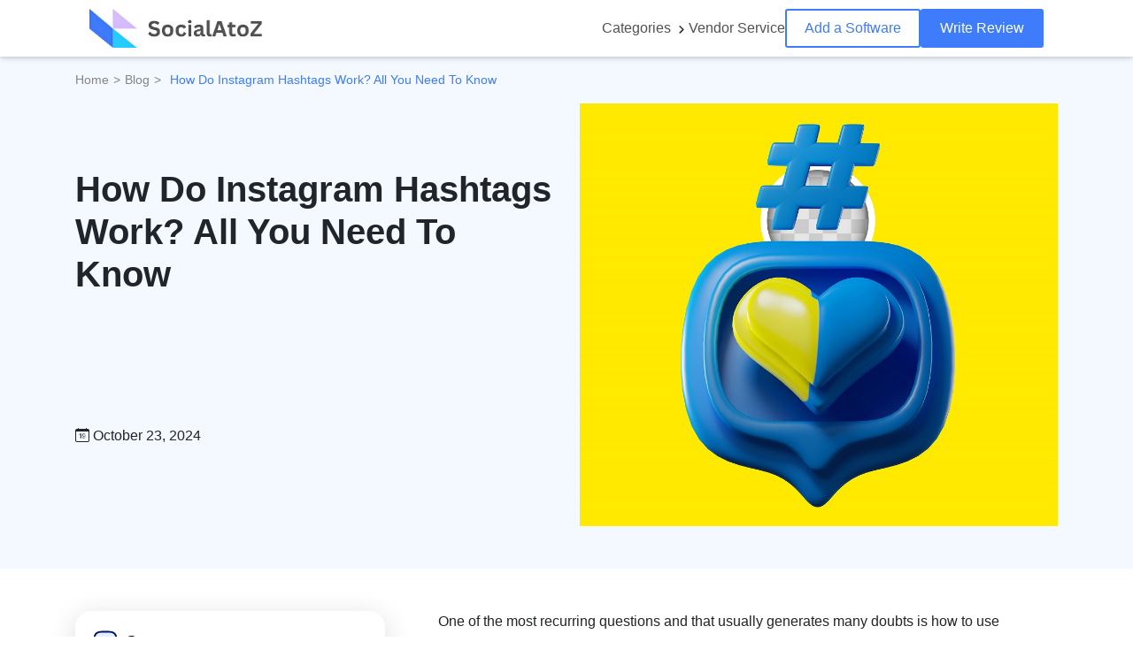

--- FILE ---
content_type: text/css
request_url: https://socialatoz.com/wp-content/themes/socialatoz/assets/css/theme.css?ver=1.0.3
body_size: 29099
content:
/* Option 2: Import via CSS */
@import url("https://cdn.jsdelivr.net/npm/bootstrap-icons@1.11.2/font/bootstrap-icons.min.css");

:root {
  --primary-color: #26ccff;
  --secondary-color: #3f7cfb;
}

* {
  margin: 0;
  padding: 0;
  box-sizing: border-box;
}

html,
body {
  font-family: "DM Sans", sans-serif;
}

a {
  transition: all 0.2s linear;
  text-decoration: none;
  color: var(--primary-color);
}

a:hover {
  text-decoration: none !important;
  color: var(--secondary-color);
}

img {
  max-width: 100%;
  height: auto;
  object-fit: contain;
}

.list-style-none {
  list-style: none;
  padding-left: 0;
}

.mb-16 {
  margin-bottom: 16px;
}

.ml-auto {
  margin-left: auto;
}
.m-y-60 {
  margin-top: 60px;
  margin-bottom: 60px;
}
.container-fluid {
  padding-left: 0;
  padding-right: 0;
}
.button {
  min-width: 150px;
  min-height: 40px;
  border-radius: 3px;
  color: #fff;
  font-size: 15px;
  cursor: pointer;
  box-shadow: 0 1px 3px rgb(0 0 0 / 12%), 0 1px 2px rgb(0 0 0 / 24%);
  background-color: #3f9342;
  text-decoration: none;
}
.contact-button {
  min-height: 40px;
  min-width: 120px;
  background: var(--secondary-color);
  color: #fff;
  border-radius: 4px;
  margin-top: 30px;
  cursor: pointer;
  outline: none;
  border: none;
}
.button + .button {
  margin-right: 0;
}
.button:hover {
  color: #fff;
  background-color: #297f2c;
}
select {
  appearance: auto;
}
.page-body-main {
  min-height: calc(100vh - 71px);
}
.show-for-tablet {
  display: none;
}
/* BREADCRUMB START */
body .breadcrumb {
  background-color: transparent;
  margin: 0;
  padding: 16px 0;
}

.breadcrumb-item,
.breadcrumb-item a {
  color: #858585;
  font-size: 14px;
  font-weight: 500;
  margin-left: 5px;
}
.breadcrumb-item a:hover {
  color: var(--secondary-color);
}
.breadcrumb-item:first-child,
.breadcrumb-item:first-child a {
  margin-left: 0;
}

body .breadcrumb-item + .breadcrumb-item::before {
  content: ">";
  color: #858585;
  padding: 0;
}

.breadcrumb-item.active,
.breadcrumb-item.active a {
  color: var(--secondary-color);
}
.breadcrumb-item.active::before {
  margin-right: 5px;
}
.breadcrumb-item + .breadcrumb-item {
  padding-left: 0;
}
/* BREADCRUMB END */

/*HEADER START*/
header {
  box-shadow: 0 1px 6px 0 rgba(32, 33, 36, 0.28);
  position: -webkit-sticky;
  position: sticky;
  top: 0;
  z-index: 99999;
  background-color: #ffffff;
}

header .navbar {
  padding-top: 0;
  padding-bottom: 0;
}

.navbar-brand img {
  object-fit: contain;
  max-width: 200px;
}

.navbar-nav {
  column-gap: 30px;
}

.navbar-nav .menu-item:not(.nav-button) {
  padding: 20px 0;
}

.navbar-nav .menu-item a,
.navbar-nav .menu-item a:not([href]):not([tabindex]) {
  text-decoration: none;
  color: #525252;
  font-weight: 500;
}

.navbar-nav .menu-item a:hover,
.navbar-nav .menu-item.mega-menu:hover > a {
  color: var(--secondary-color);
}

.nav-button {
  background-color: var(--secondary-color);
  border: 2px solid var(--secondary-color);
  border-radius: 3px;
  transition: all 0.2s linear;
}

.navbar-nav .nav-button a {
  display: inline-block;
  padding: 8px 20px;
  color: #ffffff;
}

.nav-button:hover {
  background-color: var(--primary-color);
  border-color: var(--primary-color);
}

.navbar-nav .nav-button:hover a {
  color: #ffffff;
}

.add-product-link {
  background-color: transparent;
  border: 2px solid var(--secondary-color);
}
.navbar-nav .add-product-link.nav-button a {
  color: var(--secondary-color);
}
.add-product-link:hover {
  background-color: var(--secondary-color);
  border-color: var(--secondary-color);
}
.navbar-nav .add-product-link.nav-button:hover a {
  color: #ffffff;
}
.navbar-nav .menu-item.mega-menu {
  background-repeat: no-repeat;
  background-position: 100% 54%;
  padding-right: 20px;
  background-size: 18px 18px;
  background-image: url("data:image/svg+xml,%3Csvg xmlns='http://www.w3.org/2000/svg' width='32' height='32' id='down-arrow' style='transform: rotate(270deg);'%3E%3Cpath d='M22.782 13.8 17 19.582 11.218 13.8a1 1 0 0 0-1.414 1.414L16.29 21.7a.992.992 0 0 0 .71.292.997.997 0 0 0 .71-.292l6.486-6.486a1 1 0 0 0-1.414-1.414z' stroke='%23525252'/%3E%3C/svg%3E");
  transition: all 0.1s linear;
  cursor: pointer;
}
.navbar-nav .menu-item.mega-menu:hover {
  background-image: url("data:image/svg+xml,%3Csvg xmlns='http://www.w3.org/2000/svg' width='32' height='32' id='down-arrow' style='&%2310; transform: rotate(270deg);&%2310;'%3E%3Cpath d='M22.782 13.8 17 19.582 11.218 13.8a1 1 0 0 0-1.414 1.414L16.29 21.7a.992.992 0 0 0 .71.292.997.997 0 0 0 .71-.292l6.486-6.486a1 1 0 0 0-1.414-1.414z' stroke='%233e7bfa' fill='%233e7bfa'/%3E%3C/svg%3E");
  background-position: calc(100% + 3px) 54%;
}

.sub-menu {
  column-count: 4;
  column-rule: 1px solid #ededed;
  column-gap: 30px;
}

.sub-menu .menu-item {
  padding-top: 0;
  padding-bottom: 0;
  margin-bottom: 6px;
}
.sub-menu .menu-item a {
  font-size: 14px;
  font-weight: 400;
  color: #525252;
}
.sub-menu .menu-item a:hover {
  color: var(--secondary-color);
}
.navbar-nav .menu-item.mega-menu:hover .sub-menu {
  display: block;
}
.sub-menu {
  display: none;
  position: absolute;
  width: 100%;
  left: 0;
  top: 100%;
  list-style: none;
  margin: 0;
  z-index: 1;
  background: #ffffff;
  padding: 16px 24px;
  border-radius: 5px;
  box-shadow: 0 10px 20px rgb(0 0 0 / 19%), 0 6px 6px rgb(0 0 0 / 23%);
  -webkit-box-shadow: 0 10px 20px rgb(0 0 0 / 19%), 0 6px 6px rgb(0 0 0 / 23%);
  -moz-box-shadow: 0 10px 20px rgba(0, 0, 0, 0.19),
    0 6px 6px rgba(0, 0, 0, 0.23);
}
.menu-header-menu-container:has(.mega-menu) + .sub-menu.ishover {
  display: block;
}
/*HEADER END Start*/

/*MAIN PAGE START*/
.main-content {
  min-height: 100vh;
}

/*MAIN PAGE END*/

/* HERO BANNER START */
.hero-banner-main {
  position: relative;
  z-index: 1;
}

.hero-banner-wrapper {
  position: relative;
}

.hero-banner-wrapper:before {
  content: "";
  display: block;
  width: 100%;
  height: 100%;
  background-color: #fff;
  position: absolute;
  top: 0;
  left: 0;
  opacity: 0.7;
}

.hero-banner-img-block {
  min-height: 450px;
  height: 450px;
}

.hero-banner-img-block img {
  width: 100%;
  height: 100%;
  object-fit: cover;
}

.hero-banner-content {
  position: absolute;
  top: 50%;
  left: 50%;
  transform: translate(-50%, -50%);
  text-align: center;
  width: 45%;
}

.hero-heading {
  text-align: center;
  font-weight: 900;
  letter-spacing: 1px;
  margin-bottom: 12px;
}

.hero-des {
  margin-bottom: 0;
  font-size: 22px;
  font-weight: 500;
}

.hero-des span {
  color: var(--secondary-color);
  font-weight: 800;
}

.hero-search-block {
  margin-top: 30px;
  position: relative;
}

.search-results-wrapper:empty {
  display: none;
}

.search-results-wrapper {
  position: absolute;
  width: 100%;
  max-width: 480px;
  left: 50%;
  transform: translateX(-50%);
  background-color: #ffffff;
  top: calc(100% + 10px);
  padding: 14px;
  box-shadow: 3px 4px 11px 2px #dfdfdf;
  z-index: 2;
}
.search_no_found {
  margin-bottom: 0;
  font-weight: 500;
  text-transform: capitalize;
}

.search-results-wrapper .search_item {
  text-align: left;
}

.search-results-wrapper .search_item:last-child {
  margin-bottom: 0;
}

.search-results-wrapper .search_item a {
  color: #000000;
  text-decoration: none;
}

.search-results-wrapper .search_item a:hover {
  color: var(--secondary-color);
}

.service-searchbar {
  position: relative;
  max-width: 480px;
  margin: 0 auto;
}

.hero-search {
  outline: none;
  border: none;
  padding: 14px;
  padding-right: 46px;
  width: 100%;
  border-radius: 10px;
  font-size: 18px;
  box-shadow: 0px 4px 24px rgba(220, 221, 231, 0.66);
  border: 2px solid var(--secondary-color);
}

button.home-hero-search-icon {
  position: absolute;
  top: 50%;
  right: 6px;
  transform: translateY(-50%);
  cursor: pointer;
  width: 40px;
  height: 40px;
  background-color: var(--secondary-color);
  border-radius: 8px;
  outline: none;
  border: none;
}

/* HERO BANNER END */

/* CTA START */
.cta-banner-main {
  padding: 85px 0;
  background: var(--secondary-color);
  position: relative;
  display: flex;
  align-items: center;
  justify-content: center;
}

.cta-banner-main:after {
  content: "";
  background-image: url("data:image/svg+xml,%3Csvg xmlns='http://www.w3.org/2000/svg' width='1366' height='254' viewBox='0 0 1366 254' fill='none'%3E%3Cpath fill-rule='evenodd' clip-rule='evenodd' d='M0 171.497L33 185.497C65 198.497 130 226.497 195 192.497C260 157.497 325 62.4965 390 48.4965C455 34.4965 520 103.497 585 96.4965C650 89.4965 716 7.49651 781 0.496513C846 -6.50349 911 62.4965 976 82.4965C1041 103.497 1106 75.4965 1171 82.4965C1236 89.4965 1301 130.497 1333 151.497L1366 171.497V253.497H1333C1301 253.497 1236 253.497 1171 253.497C1106 253.497 1041 253.497 976 253.497C911 253.497 846 253.497 781 253.497C716 253.497 650 253.497 585 253.497C520 253.497 455 253.497 390 253.497C325 253.497 260 253.497 195 253.497C130 253.497 65 253.497 33 253.497H0V171.497Z' fill='%232455bb'/%3E%3C/svg%3E");
  position: absolute;
  left: 0;
  bottom: 0;
  display: block;
  width: 100%;
  height: 100%;
  background-repeat: no-repeat;
  background-position: bottom;
  background-size: contain;
}

.cta-banner-wrapper {
  position: relative;
  z-index: 1;
  text-align: center;
}

.cta-heading {
  color: #ffffff;
  margin: 0;
  margin-bottom: 40px;
  font-weight: 700;
  font-size: 38px;
}

.cta-des ul {
  list-style: none;
  margin-bottom: 0;
  display: flex;
  flex-wrap: wrap;
  align-items: center;
  justify-content: space-between;
}

.cta-des li {
  color: #ffffff;
  font-weight: 500;
  font-size: 18px;
  display: flex;
  align-items: center;
  justify-content: center;
  position: relative;
}

.cta-des li:before {
  content: "";
  background-image: url("data:image/svg+xml,%3Csvg xmlns='http://www.w3.org/2000/svg' width='24' height='20' viewBox='0 0 24 20' fill='none'%3E%3Cpath d='M21.6 2.80005L7.28097 17.2L2.4 12.2915' stroke='%2331EC7C' stroke-width='4' stroke-linecap='round' stroke-linejoin='round'/%3E%3C/svg%3E");
  background-repeat: no-repeat;
  background-size: 18px 19px;
  background-position: center;
  display: block;
  width: 18px;
  height: 19px;
  margin-right: 10px;
}

.button-group {
  margin-top: 45px;
}

.cta-banner-wrapper .button {
  color: #fff;
  border: none;
  padding: 17px 35px;
  font-weight: 600;
  cursor: pointer;
  font-size: 18px;
  margin: 0 auto;
  background: #fe8848;
  border-radius: 4px;
  display: inline-block;
  text-decoration: none;
}

/* CTA END */

/* PRODUCTIVE BLOCK START */
.productive-block-main {
  padding: 45px 0;
  background: #f4f9ff;
}

.productive-block-sec-heading {
  margin: 0 0 45px 0;
  font-weight: 600;
  font-size: 24px;
  color: #252530;
}

.productive-block-wrapper {
  row-gap: 30px;
}

.productive-block-img-wrap a {
  height: 100px;
  width: 125px;
  padding: 12px;
  display: flex;
  align-items: center;
  justify-content: center;
  border-radius: 5px;
  box-shadow: 0px 1px 3px 0px rgba(0, 0, 0, 0.22);
  background: #fff;
  cursor: pointer;
}

.productive-block-img-wrap img {
  max-height: 100%;
  max-width: 100%;
}

.productive-block-item-title {
  margin: 0;
  margin-top: 8px;
  cursor: pointer;
  font-weight: 600;
  font-size: 19px;
  line-height: 23px;
  color: #000000;
  margin-bottom: 9px;
}

.productive-block-content-wrap a {
  text-decoration: none;
}

.productive-software-description {
  font-size: 15px;
  margin: 0;
  color: #727272;
  font-weight: 400;
  overflow: hidden;
  text-overflow: ellipsis;
  white-space: initial;
  display: -webkit-box;
  -webkit-line-clamp: 2;
  -webkit-box-orient: vertical;
}

.star-rating_main {
  display: flex;
  margin-bottom: 7px;
  align-items: center;
}

.ratings-star-img-p-main {
  background-color: #01a844;
  padding: 2px 5px;
  display: flex;
  width: auto;
  align-items: center;
  border-radius: 4px;
  padding-left: 6px;
  font-size: 14px;
  justify-content: center;
  max-height: 20px;
  margin-right: 4px;
}

.ratings-star-img-p-main p {
  margin: 0;
  color: #fff;
  margin-right: 3px;
  font-size: 12px;
  font-weight: 400;
  line-height: unset;
}

.star-svg-img-profile {
  width: 12px;
  height: 12px;
  display: block;
  background-image: url("data:image/svg+xml,%3Csvg xmlns='http://www.w3.org/2000/svg' xmlns:xlink='http://www.w3.org/1999/xlink' version='1.1' id='Layer_1' x='0px' y='0px' viewBox='0 0 24 24' style='enable-background:new 0 0 24 24;' xml:space='preserve'%3E%3Cstyle type='text/css'%3E .st0%7Bfill:none;%7D .st1%7Bfill:%23fff;%7D%0A%3C/style%3E%3Cpath class='st0' d='M0,0h24v24H0V0z'/%3E%3Cpath class='st1' d='M12,17.3l6.2,3.7l-1.6-7L22,9.2l-7.2-0.6L12,2L9.2,8.6L2,9.2L7.5,14l-1.6,7L12,17.3z'/%3E%3Cpath class='st0' d='M0,0h24v24H0V0z'/%3E%3C/svg%3E");
}

.total-rate-star {
  min-height: 19px;
  display: flex;
  align-items: center;
}

.total-rate-star-link {
  color: var(--primary-color);
  font-size: 14px;
  font-weight: 400;
  text-decoration: none;
}
/* PRODUCTIVE BLOCK END */

/* TOP SOFTWARE START */
.top-software-main {
  padding: 60px 0;
}

.top-software-section-title {
  font-size: 24px;
  font-weight: 700;
  color: #252530;
  margin: 0;
}

.top-software-tab {
  padding-top: 32px;
}

.nav-link {
  color: #000000;
  font-weight: 500;
  font-size: 15px;
  display: block;
  padding: 13px 18px;
  cursor: pointer;
  border: 2px solid #ffffff;
}

.view-all-link {
  color: var(--secondary-color);
  font-weight: 700;
  text-decoration: underline;
}

@media screen and (min-width: 1200px) {
  .tab-link-wrap {
    max-width: 350px;
  }
}

.nav-link.active {
  color: var(--secondary-color);
  border: 2px solid var(--secondary-color);
  border-radius: 5px;
  font-weight: 700;
}

.see-all-category-link a {
  color: var(--secondary-color);
  font-weight: 700;
  font-size: 16px;
  text-decoration: none;
}

.see-all-category-link {
  margin: 0;
  margin-bottom: 32px;
}

.main-card {
  border-radius: 8px;
  box-shadow: 2px 2px 8px rgba(0, 0, 0, 0.16);
  padding: 24px 10px;
  background: #ffffff;
}

.top-software-tab-panel-row {
  row-gap: 25px;
}

.img-wrapper {
  width: 100px;
  height: 50px;
  display: flex;
  align-items: center;
  justify-content: center;
  margin-bottom: 12px;
  cursor: pointer;
}

.img-wrapper img {
  max-height: 100%;
  max-width: 100%;
}

.top-soft-name {
  font-size: 22px;
  margin: 0;
}

.top-soft-name a {
  display: block;
  max-width: 170px;
  white-space: nowrap;
  overflow: hidden;
  text-overflow: ellipsis;
  font-weight: 700;
  font-size: 14px;
  line-height: 17px;
  text-align: center;
  color: #000000;
  cursor: pointer;
  text-decoration: none;
}
/* TOP SOFTWARE END */

/* SERVICE LISTING START */
.services_list_wrapper {
  background: #fff;
  border-radius: 18px;
  margin-bottom: 30px;
  position: relative;
  box-shadow: 0 6px 30px rgb(45 45 45 / 16%);
}

.services_list_wrapper .listing_item {
  padding: 16px 0 0;
  margin-right: 0;
  margin-left: 0;
  position: relative;
}

.services_list_wrapper .item_head_block {
  padding-bottom: 16px;
}

.services_list_wrapper .overview_section_border {
  border-top: 1px solid #ddd;
  padding: 16px 22px 0;
}

.service_category {
  margin-top: 8px;
  margin-bottom: 15px;
  flex-wrap: wrap;
}

.time_project_main {
  margin-right: 10px;
}

.service_category .project_size_service {
  background-image: url("data:image/svg+xml,%3Csvg xmlns='http://www.w3.org/2000/svg' xmlns:xlink='http://www.w3.org/1999/xlink' version='1.1' id='Capa_1' x='0px' y='0px' viewBox='0 0 589 369' style='enable-background:new 0 0 589 369;' xml:space='preserve'%3E%3Cstyle type='text/css'%3E .st0%7Bstroke:%23000000;stroke-width:11;stroke-miterlimit:10;%7D%0A%3C/style%3E%3Cg%3E%3Cg%3E%3Cpath class='st0' d='M539.1,154.7l-88.4-89.4c-16.8-16.9-39.1-26.4-62.9-26.5L75.9,37c-15.4-0.1-30,5.8-41,16.7 C24,64.5,17.9,79,17.8,94.4l-1,184.7c-0.1,15.4,5.8,30,16.7,41c10.8,11,25.3,17,40.7,17.1l311.9,1.8c23.8,0.1,46.3-9,63.2-25.8 l89.4-88.4C558.2,205.5,558.3,174.1,539.1,154.7z M435.4,299.1c-13.2,13-30.7,20.2-49.2,20.1l-311.9-1.8 c-20.2-0.1-37.8-17.8-37.7-38.1l1-184.7c0-10.1,4-19.6,11.3-26.8c7.2-7.1,16.7-11,26.9-10.9l311.9,1.8c18.5,0.1,35.9,7.4,49,20.6 l88.4,89.4c11.5,11.7,11.4,30.5-0.2,42.1L435.4,299.1L435.4,299.1z'/%3E%3C/g%3E%3C/g%3E%3Cg%3E%3Cg%3E%3Cpath class='st0' d='M455,154.2c-19.2-19.4-50.7-19.6-70.1-0.4s-19.6,50.7-0.4,70.1c19.2,19.4,50.7,19.6,70.1,0.4 C474,205.1,474.2,173.6,455,154.2z M398.6,209.9c-11.5-11.7-11.4-30.5,0.2-42.1s30.5-11.4,42.1,0.2c11.5,11.7,11.4,30.5-0.2,42.1 S410.1,221.6,398.6,209.9z'/%3E%3C/g%3E%3C/g%3E%3C/svg%3E");
  height: 20px;
  width: 20px;
  background-size: contain;
  background-repeat: no-repeat;
  background-position: 50% 50%;
  margin-right: 5px;
}
.alarm_image_span {
  background-image: url("data:image/svg+xml,%3Csvg xmlns='http://www.w3.org/2000/svg' height='24px' viewBox='0 0 24 24' width='24px' fill='%23444444'%3E%3Cpath d='M0 0h24v24H0z' fill='none'/%3E%3Cpath d='M22 5.72l-4.6-3.86-1.29 1.53 4.6 3.86L22 5.72zM7.88 3.39L6.6 1.86 2 5.71l1.29 1.53 4.59-3.85zM12.5 8H11v6l4.75 2.85.75-1.23-4-2.37V8zM12 4c-4.97 0-9 4.03-9 9s4.02 9 9 9c4.97 0 9-4.03 9-9s-4.03-9-9-9zm0 16c-3.87 0-7-3.13-7-7s3.13-7 7-7 7 3.13 7 7-3.13 7-7 7z'/%3E%3C/svg%3E");
  width: 20px;
  height: 20px;
  background-size: contain;
  background-repeat: no-repeat;
  background-position: 50% 50%;
  margin-right: 5px;
}

.person_image_span {
  background-image: url("data:image/svg+xml,%3Csvg xmlns='http://www.w3.org/2000/svg' height='24px' viewBox='0 0 24 24' width='24px' fill='%23444444'%3E%3Cpath d='M0 0h24v24H0z' fill='none'/%3E%3Cpath d='M12 5.9c1.16 0 2.1.94 2.1 2.1s-.94 2.1-2.1 2.1S9.9 9.16 9.9 8s.94-2.1 2.1-2.1m0 9c2.97 0 6.1 1.46 6.1 2.1v1.1H5.9V17c0-.64 3.13-2.1 6.1-2.1M12 4C9.79 4 8 5.79 8 8s1.79 4 4 4 4-1.79 4-4-1.79-4-4-4zm0 9c-2.67 0-8 1.34-8 4v3h16v-3c0-2.66-5.33-4-8-4z'/%3E%3C/svg%3E");
  width: 20px;
  height: 20px;
  background-size: contain;
  background-repeat: no-repeat;
  background-position: 50% 50%;
  margin-right: 5px;
}

.service_category p {
  font-size: 14px;
  margin: 0;
}
.review_in_category {
  margin: 10px 0 13px;
}

.mobile_recent_review_title {
  margin: 0;
  font-size: 17px;
  font-weight: 500;
  margin-bottom: 12px;
}

.reviewer_image {
  margin-right: 5px;
}

.name_logo_review {
  width: 27px;
  height: 27px;
  border-radius: 50%;
  background-color: rgb(244 244 244);
}

.name_logo_review span {
  background-image: url("data:image/svg+xml,%3Csvg xmlns='http://www.w3.org/2000/svg' width='77' height='77' viewBox='0 0 77 77' fill='none'%3E%3Cg clip-path='url(%23clip0_12_93)'%3E%3Cpath d='M27.0416 60.368L15.5541 66.634C14.88 67.0016 14.2741 67.4534 13.7104 67.946C20.408 73.5931 29.0538 77 38.5001 77C47.8767 77 56.4672 73.644 63.1459 68.0738C62.5299 67.5537 61.8616 67.0859 61.1207 66.7169L48.8195 60.567C47.2301 59.7723 46.2262 58.1481 46.2262 56.3713V51.545C46.572 51.1512 46.9672 50.6457 47.39 50.0485C49.0665 47.6804 50.3348 45.0755 51.2138 42.3427C52.7916 41.856 53.9538 40.3988 53.9538 38.6671V33.5153C53.9538 32.3821 53.4497 31.3695 52.6666 30.6605V23.2133C52.6666 23.2133 54.1965 11.6241 38.5015 11.6241C22.8066 11.6241 24.3364 23.2133 24.3364 23.2133V30.6605C23.5519 31.3695 23.0492 32.3821 23.0492 33.5153V38.6671C23.0492 40.024 23.7626 41.2182 24.8304 41.9083C26.1176 47.5119 29.4882 51.545 29.4882 51.545V56.2521C29.4867 57.9665 28.5482 59.5457 27.0416 60.368Z' fill='%23E7ECED'/%3E%3Cpath d='M39.1581 0.0057331C17.8988 -0.357474 0.368944 16.5825 0.0057369 37.8418C-0.200565 49.8959 5.172 60.7297 13.7263 67.9343C14.2856 67.4461 14.8856 66.9986 15.5525 66.6354L27.04 60.3694C28.5466 59.5471 29.4851 57.9678 29.4851 56.2506V51.5434C29.4851 51.5434 26.1131 47.5104 24.8273 41.9068C23.761 41.2167 23.0462 40.0239 23.0462 38.6655V33.5138C23.0462 32.3806 23.5503 31.368 24.3334 30.659V23.2118C24.3334 23.2118 22.8035 11.6226 38.4985 11.6226C54.1934 11.6226 52.6636 23.2118 52.6636 23.2118V30.659C53.4481 31.368 53.9508 32.3806 53.9508 33.5138V38.6655C53.9508 40.3973 52.7885 41.8545 51.2107 42.3412C50.3318 45.074 49.0635 47.6789 47.3869 50.047C46.9641 50.6441 46.5689 51.1497 46.2232 51.5434V56.3697C46.2232 58.1465 47.2271 59.7723 48.8165 60.5655L61.1176 66.7153C61.8556 67.0844 62.5225 67.5507 63.137 68.0694C71.4327 61.151 76.7922 50.8068 76.9912 39.1581C77.3573 17.8988 60.4188 0.368941 39.1581 0.0057331Z' fill='%23001965'/%3E%3C/g%3E%3Cdefs%3E%3CclipPath id='clip0_12_93'%3E%3Crect width='77' height='77' fill='white'/%3E%3C/clipPath%3E%3C/defs%3E%3C/svg%3E");
  background-repeat: no-repeat;
  display: block;
  height: 100%;
  width: 100%;
  background-position: 50%;
  background-size: contain;
}

.review_sec_title {
  margin: 0;
  font-size: 14px;
  color: #333;
  font-weight: 500;
}

.review_sec_name {
  padding-left: 5px;
  margin: 0;
  font-size: 14px;
  color: #757575;
}
/* SERVICE LISTING END */

/* SERVICE DETAILS START */
.services-template-default .header_content .pro_sticky_button {
  margin-bottom: 0;
  max-width: 650px;
}
.single.single-services {
  background-color: #f5f5f5;
}
.service_over_view_description {
  background: #ffffff;
  padding: 22px 28px;
  border: 1px solid #eaeaea;
  border-radius: 3px;
}
.service_over_view_description p {
  color: #545454;
  font-size: 15px;
  line-height: 1.7;
}
.overview_points {
  margin: 8px 0;
}
.overview_point_title {
  font-size: 14px;
  font-weight: 500;
}
.overview_point_text {
  font-size: 14px;
  color: #545454;
}
.overview_point_text a {
  color: rgb(255, 255, 255);
  background-color: var(--secondary-color);
  padding: 5px;
  border-radius: 4px;
  font-size: 11px;
  text-transform: uppercase;
  display: inline-block;
}
/* SERVICE DETAILS END */

/* SINGLE REVIEW SECTION START */
.single-customer-review-main {
  padding: 85px 0;
  background: var(--secondary-color);
  position: relative;
  display: flex;
  align-items: center;
  justify-content: center;
  padding: 50px 0;
}
.single-customer-review-main:before {
  content: "";
  background-image: url("data:image/svg+xml,%3Csvg xmlns='http://www.w3.org/2000/svg' width='1366' height='254' viewBox='0 0 1366 254' fill='none'%3E%3Cpath fill-rule='evenodd' clip-rule='evenodd' d='M0 171.497L33 185.497C65 198.497 130 226.497 195 192.497C260 157.497 325 62.4965 390 48.4965C455 34.4965 520 103.497 585 96.4965C650 89.4965 716 7.49651 781 0.496513C846 -6.50349 911 62.4965 976 82.4965C1041 103.497 1106 75.4965 1171 82.4965C1236 89.4965 1301 130.497 1333 151.497L1366 171.497V253.497H1333C1301 253.497 1236 253.497 1171 253.497C1106 253.497 1041 253.497 976 253.497C911 253.497 846 253.497 781 253.497C716 253.497 650 253.497 585 253.497C520 253.497 455 253.497 390 253.497C325 253.497 260 253.497 195 253.497C130 253.497 65 253.497 33 253.497H0V171.497Z' fill='%233f7cfb'/%3E%3C/svg%3E");
  min-height: 253px;
  width: 100%;
  background-position: center;
  position: absolute;
  bottom: 0;
}
.single-customer-review-heading {
  color: #fff;
  z-index: 1;
  font-weight: 600;
  font-size: 40px;
  text-align: center;
  text-transform: capitalize;
  margin: 0;
  margin-bottom: 39px;
}
.single-customer-review-wrapper {
  position: relative;
  z-index: 1;
}
.content-block {
  display: flex;
  justify-content: center;
  flex-direction: column;
}
.single-customer-review-wrapper .content-block-wrap h5 {
  font-weight: 400;
  font-size: 28px;
  color: #ffffff;
  margin-bottom: 24px;
  margin-top: 0;
  line-height: 45px;
  position: relative;
  z-index: 1;
}
.single-customer-review-wrapper .content-block-wrap h5::before {
  content: "";
  background-image: url("data:image/svg+xml,%3Csvg xmlns='http://www.w3.org/2000/svg' width='123' height='106' viewBox='0 0 123 106' fill='none'%3E%3Cpath d='M38.1643 24.3438C38.8399 23.839 39.6086 23.4717 40.4266 23.2629C41.2445 23.0541 42.0958 23.0079 42.9317 23.1269C43.7677 23.2459 44.5719 23.5277 45.2985 23.9564C46.0251 24.385 46.6598 24.9521 47.1664 25.6251C47.6731 26.2982 48.0417 27.064 48.2513 27.879C48.4608 28.694 48.5072 29.5422 48.3878 30.375C48.2684 31.2079 47.9855 32.0092 47.5553 32.7331C47.1251 33.457 46.556 34.0894 45.8804 34.5942C35.8238 42.1091 30.0624 49.4189 26.7638 55.7998C31.293 54.6382 36.0728 54.9113 40.439 56.5811C44.8052 58.2509 48.5408 61.2345 51.1266 65.1172C53.7124 68.9999 55.0199 73.5887 54.8674 78.2459C54.7149 82.9031 53.1099 87.3972 50.2756 91.1037C47.4413 94.8102 43.5185 97.5448 39.0523 98.9275C34.5862 100.31 29.7986 100.272 25.3551 98.819C20.9116 97.3658 17.0328 94.5693 14.258 90.8184C11.4832 87.0675 9.9502 82.5485 9.87203 77.8895C9.0481 70.0218 10.1696 62.0728 13.1385 54.7363C16.9773 45.0881 24.4811 34.5686 38.1643 24.3438ZM96.035 24.3438C96.7105 23.839 97.4792 23.4717 98.2972 23.2629C99.1152 23.0541 99.9664 23.0079 100.802 23.1269C101.638 23.2459 102.442 23.5277 103.169 23.9564C103.896 24.385 104.53 24.9521 105.037 25.6251C105.544 26.2982 105.912 27.064 106.122 27.879C106.331 28.694 106.378 29.5422 106.258 30.375C106.139 31.2079 105.856 32.0092 105.426 32.7331C104.996 33.457 104.427 34.0894 103.751 34.5942C93.6944 42.1091 87.9331 49.4189 84.6344 55.7998C89.1636 54.6382 93.9435 54.9113 98.3096 56.5811C102.676 58.2509 106.411 61.2345 108.997 65.1172C111.583 68.9999 112.891 73.5887 112.738 78.2459C112.586 82.9031 110.981 87.3972 108.146 91.1037C105.312 94.8102 101.389 97.5448 96.9229 98.9275C92.4568 100.31 87.6692 100.272 83.2257 98.819C78.7822 97.3658 74.9035 94.5693 72.1287 90.8184C69.3538 87.0675 67.8208 82.5485 67.7427 77.8895C66.9187 70.0218 68.0402 62.0728 71.0091 54.7363C74.8543 45.0881 82.3518 34.5686 96.035 24.3438Z' fill='%233D6BA4'/%3E%3C/svg%3E");
  position: absolute;
  width: 123px;
  height: 123px;
  top: -50px;
  left: -19px;
  opacity: 0.3;
}
.single-customer-review-wrapper .content-block-wrap h6 {
  font-weight: 600;
  font-size: 20px;
  line-height: 24px;
  text-align: justify;
  text-transform: capitalize;
  color: #ffffff;
  margin-top: 0;
  margin-bottom: 0;
}
.single-customer-review-wrapper .content-block-wrap p {
  font-weight: 400;
  font-size: 14px;
  line-height: 20px;
  text-align: justify;
  text-transform: capitalize;
  color: #ffffff;
  margin-top: 7px;
}
.single-customer-review-wrapper .image-block-wrap {
  background-image: url("data:image/svg+xml,%3Csvg xmlns='http://www.w3.org/2000/svg' width='416' height='416' viewBox='0 0 416 416' fill='none'%3E%3Cpath d='M413 203C413 92.5431 323.457 3 213 3H203C92.5431 3 3 92.5431 3 203V413H213C323.457 413 413 323.457 413 213V203Z' stroke='%23EAF2FC' stroke-width='5' stroke-dasharray='10 10'/%3E%3C/svg%3E");
  height: 420px;
  background-repeat: no-repeat;
  background-position: center;
  display: flex;
  align-items: center;
  justify-content: center;
}
/* SINGLE REVIEW SECTION END */

/* EARN REWARD START */
.earn-reward-main {
  padding: 50px 0;
  background: #fff;
}

.earn-reward-wrapper .image-block-wrap {
  position: relative;
  min-height: 370px;
}

.earn-reward-wrapper .content-block {
  padding-left: 40px;
}

.earn-reward-heading {
  margin: 0;
  margin-bottom: 12px;
  text-transform: capitalize;
  font-weight: 600;
  font-size: 32px;
  color: #252530;
  max-width: 462px;
}

.earn-reward-des {
  max-width: 530px;
  font-weight: 400;
  font-size: 16px;
  line-height: 26px;
  color: #787e86;
  margin-top: 0;
  max-width: 424px;
}

.earn-reward-wrapper .button {
  display: inline-block;
  padding: 13px 31px;
  border: 0px;
  background: var(--secondary-color);
  color: #fff;
  font-size: 18px;
  font-weight: 600;
  border-radius: 5px;
  margin: 0;
  cursor: pointer;
  text-decoration: none;
}
/* EARN REWARD END */

/* MOST REVIEWED SLIDER START */
.most-reviewed-slider-main {
  display: flex;
  align-items: center;
  justify-content: end;
  position: relative;
  min-height: 405px;
  background-color: #f4f9ff;
}

.most-reviewed-slider-rectangle {
  height: 405px;
  width: 100%;
  max-width: 1018px;
  display: block;
  background-position: 50%;
  background-repeat: no-repeat;
  background-size: contain;
  display: flex;
  align-items: center;
  justify-content: center;
  position: absolute;
  background-image: url("data:image/svg+xml,%3Csvg xmlns='http://www.w3.org/2000/svg' width='1018' height='405' viewBox='0 0 1018 405' fill='none'%3E%3Cpath d='M197 0H1018V405H0L197 0Z' fill='%23001452'/%3E%3C/svg%3E");
}

.reviewed-slider-left {
  position: relative;
  height: 100%;
  display: flex;
  align-items: center;
}

.reviewed-slider-left h6 {
  font-weight: 600;
  font-size: 25px;
  line-height: 36px;
  color: #252530;
  display: flex;
  align-items: center;
  justify-content: center;
  z-index: 1;
}

.reviewed-slider-left:before {
  content: "";
  position: absolute;
  top: -50%;
  left: -4%;
  max-width: 100%;
  max-height: 100%;
  width: 123px;
  height: 106px;
  background-image: url("data:image/svg+xml,%3Csvg xmlns='http://www.w3.org/2000/svg' width='123' height='106' viewBox='0 0 123 106' fill='none'%3E%3Cpath d='M38.1643 24.3438C38.8399 23.839 39.6086 23.4717 40.4266 23.2629C41.2445 23.0541 42.0958 23.0079 42.9317 23.1269C43.7677 23.2459 44.5719 23.5277 45.2985 23.9564C46.0251 24.385 46.6598 24.9521 47.1664 25.6251C47.6731 26.2982 48.0417 27.064 48.2513 27.879C48.4608 28.694 48.5072 29.5422 48.3878 30.375C48.2684 31.2079 47.9855 32.0092 47.5553 32.7331C47.1251 33.457 46.556 34.0894 45.8804 34.5942C35.8238 42.1091 30.0624 49.4189 26.7638 55.7998C31.293 54.6382 36.0728 54.9113 40.439 56.5811C44.8052 58.2509 48.5408 61.2345 51.1266 65.1172C53.7124 68.9999 55.0199 73.5887 54.8674 78.2459C54.7149 82.9031 53.1099 87.3972 50.2756 91.1037C47.4413 94.8102 43.5185 97.5448 39.0523 98.9275C34.5862 100.31 29.7986 100.272 25.3551 98.819C20.9116 97.3658 17.0328 94.5693 14.258 90.8184C11.4832 87.0675 9.9502 82.5485 9.87203 77.8895C9.0481 70.0218 10.1696 62.0728 13.1385 54.7363C16.9773 45.0881 24.4811 34.5686 38.1643 24.3438ZM96.035 24.3438C96.7105 23.839 97.4792 23.4717 98.2972 23.2629C99.1152 23.0541 99.9664 23.0079 100.802 23.1269C101.638 23.2459 102.442 23.5277 103.169 23.9564C103.896 24.385 104.53 24.9521 105.037 25.6251C105.544 26.2982 105.912 27.064 106.122 27.879C106.331 28.694 106.378 29.5422 106.258 30.375C106.139 31.2079 105.856 32.0092 105.426 32.7331C104.996 33.457 104.427 34.0894 103.751 34.5942C93.6944 42.1091 87.9331 49.4189 84.6344 55.7998C89.1636 54.6382 93.9435 54.9113 98.3096 56.5811C102.676 58.2509 106.411 61.2345 108.997 65.1172C111.583 68.9999 112.891 73.5887 112.738 78.2459C112.586 82.9031 110.981 87.3972 108.146 91.1037C105.312 94.8102 101.389 97.5448 96.9229 98.9275C92.4568 100.31 87.6692 100.272 83.2257 98.819C78.7822 97.3658 74.9035 94.5693 72.1287 90.8184C69.3538 87.0675 67.8208 82.5485 67.7427 77.8895C66.9187 70.0218 68.0402 62.0728 71.0091 54.7363C74.8543 45.0881 82.3518 34.5686 96.035 24.3438Z' fill='%233D6BA4'/%3E%3C/svg%3E");
  opacity: 0.1;
  background-size: contain;
  background-repeat: no-repeat;
}
/* MOST REVIEWED SLIDER END */

/* COMPARE GUIDE VIDEO START */
.compare-guide-main {
  background: #f1faff;
  padding: 50px 0;
}

.compare-guide-wrapper {
  margin-bottom: 40px;
}

.compare-guide-video video {
  border-radius: 10px;
  width: 100%;
  max-width: 486px;
}

.compare-guide-content {
  display: flex;
  justify-content: center;
  flex-direction: column;
}

.compare-guide-heading {
  color: #252530;
  font-size: 32px;
  font-weight: 600;
  margin-top: 0;
  margin-bottom: 10px;
}

.compare-guide-des p {
  color: #252530;
  font-size: 16px;
  font-weight: 400;
  margin: 10px 0;
  line-height: 1.6;
}
/* COMPARE GUIDE VIDEO END */

/* AWARD SECTION START */
.awards-section-main {
  padding: 85px 0;
  background: var(--secondary-color);
  position: relative;
  display: flex;
  align-items: center;
  justify-content: center;
}

.awards-section-main:before {
  content: "";
  width: 100%;
  background-size: cover;
  background-position: center;
  position: absolute;
  bottom: 0;
  background-image: url("data:image/svg+xml,%3Csvg xmlns='http://www.w3.org/2000/svg' width='1366' height='254' viewBox='0 0 1366 254' fill='none'%3E%3Cpath fill-rule='evenodd' clip-rule='evenodd' d='M0 171.497L33 185.497C65 198.497 130 226.497 195 192.497C260 157.497 325 62.4965 390 48.4965C455 34.4965 520 103.497 585 96.4965C650 89.4965 716 7.49651 781 0.496513C846 -6.50349 911 62.4965 976 82.4965C1041 103.497 1106 75.4965 1171 82.4965C1236 89.4965 1301 130.497 1333 151.497L1366 171.497V253.497H1333C1301 253.497 1236 253.497 1171 253.497C1106 253.497 1041 253.497 976 253.497C911 253.497 846 253.497 781 253.497C716 253.497 650 253.497 585 253.497C520 253.497 455 253.497 390 253.497C325 253.497 260 253.497 195 253.497C130 253.497 65 253.497 33 253.497H0V171.497Z' fill='%233f7cfb'/%3E%3C/svg%3E");
  min-height: 326px;
}

.awards-section-wrapper {
  position: relative;
}

.awards-content-block {
  display: flex;
  flex-direction: column;
  justify-content: center;
}

.awards-heading {
  font-weight: 700;
  font-size: 48px;
  line-height: 58px;
  color: #ffffff;
  margin: 0;
}

.awards-subheading {
  font-weight: 500;
  font-size: 30px;
  line-height: 36px;
  color: #ffffff;
  margin-top: 15px;
  margin-bottom: 25px;
}

.awards-des {
  font-weight: 400;
  font-size: 19px;
  line-height: 29px;
  color: #ffffff;
}
.awards-des:last-child {
  margin-bottom: 0;
}
.awards-section-wrapper .button {
  background: #fe8848;
  color: #fff;
  border-radius: 4px;
  padding: 13px 25px;
  font-weight: 600;
  font-size: 19px;
  display: flex;
  width: fit-content;
  text-decoration: none;
}
/* AWARD SECTION END */

/* CATEGORY LIST START */
.category-list-main {
  padding: 60px 0 36px;
}

.category-list-section-title {
  font-weight: 600;
  font-size: 33px;
  line-height: 40px;
  text-align: center;
  color: #252530;
  margin: 0;
  margin-bottom: 35px;
}

.category-list-wrapper .list-item {
  overflow: hidden;
  color: #333;
  font-size: 15px;
}

.category-list-wrapper .list-item h3 {
  margin: 0;
  display: flex;
  align-items: center;
  justify-content: space-between;
  padding: 10px !important;
  font-weight: 400;
  font-size: 14px;
  line-height: 16px;
  color: #000000;
  cursor: pointer;
}
.category-list-wrapper .list-item h3 a {
  display: contents;
}
.category-list-wrapper .label_right_arrow_svg {
  height: 26px;
  width: 26px;
  background-size: cover;
  background-repeat: no-repeat;
  padding: 10px;
  cursor: pointer;
  background-image: url("data:image/svg+xml,%3Csvg xmlns='http://www.w3.org/2000/svg' height='24px' viewBox='0 0 24 24' width='24px' fill='%233e7bfa'%3E%3Cpath d='M0 0h24v24H0V0z' fill='none'/%3E%3Cpath d='M10 6L8.59 7.41 13.17 12l-4.58 4.59L10 18l6-6-6-6z'/%3E%3C/svg%3E");
}
.buyers_guide_tab p:empty {
  display: none;
}
.buyers_guide_tab .toc_wrap_left {
  color: #333;
  position: -webkit-sticky;
  position: sticky;
  top: 80px;
  margin-bottom: 26px;
  border-radius: 18px;
  background: #fff;
  box-shadow: 0px 6px 30px 0px rgba(45, 45, 45, 0.16);
  padding-bottom: 8px;
}
.toc_title {
  position: relative;
  margin: 0;
  font-size: 20px;
  color: #000;
  font-weight: 700;
  padding: 20px;
  padding-bottom: 8px;
}
.toc_title:before {
  content: "";
  background-image: url("data:image/svg+xml,%3Csvg xmlns='http://www.w3.org/2000/svg' width='28' height='28' viewBox='0 0 28 28' fill='none'%3E%3Cg clip-path='url(%23clip0_98_57)'%3E%3Crect x='1.4' y='1.4' width='25.2' height='25.2' rx='8.6' fill='%23E7EFFF' stroke='%23001965' stroke-width='0.8'/%3E%3Cpath d='M21.0251 11.0251H14.4626C13.9501 11.0251 13.5251 10.6001 13.5251 10.0876C13.5251 9.57515 13.9501 9.15015 14.4626 9.15015H21.0251C21.5376 9.15015 21.9626 9.57515 21.9626 10.0876C21.9626 10.6001 21.5501 11.0251 21.0251 11.0251Z' fill='%23001965'/%3E%3Cpath d='M7.89946 11.9752C7.66196 11.9752 7.42446 11.8877 7.23696 11.7002L6.29946 10.7626C5.93696 10.4001 5.93696 9.80015 6.29946 9.43765C6.66196 9.07515 7.26196 9.07515 7.62446 9.43765L7.89946 9.71265L10.0495 7.56265C10.412 7.20015 11.012 7.20015 11.3745 7.56265C11.737 7.92515 11.737 8.52515 11.3745 8.88765L8.56196 11.7002C8.38696 11.8752 8.14946 11.9752 7.89946 11.9752Z' fill='%23001965'/%3E%3Cpath d='M21.0251 19.7751H14.4626C13.9501 19.7751 13.5251 19.3501 13.5251 18.8376C13.5251 18.3251 13.9501 17.9001 14.4626 17.9001H21.0251C21.5376 17.9001 21.9626 18.3251 21.9626 18.8376C21.9626 19.3501 21.5501 19.7751 21.0251 19.7751Z' fill='%23001965'/%3E%3Cpath d='M7.89946 20.7251C7.66196 20.7251 7.42446 20.6376 7.23696 20.4501L6.29946 19.5126C5.93696 19.1501 5.93696 18.5501 6.29946 18.1876C6.66196 17.8251 7.26196 17.8251 7.62446 18.1876L7.89946 18.4626L10.0495 16.3126C10.412 15.9501 11.012 15.9501 11.3745 16.3126C11.737 16.6751 11.737 17.2751 11.3745 17.6376L8.56196 20.4501C8.38696 20.6251 8.14946 20.7251 7.89946 20.7251Z' fill='%23001965'/%3E%3Cpath d='M17.75 27.4375H10.25C3.4625 27.4375 0.5625 24.5375 0.5625 17.75V10.25C0.5625 3.4625 3.4625 0.5625 10.25 0.5625H17.75C24.5375 0.5625 27.4375 3.4625 27.4375 10.25V17.75C27.4375 24.5375 24.5375 27.4375 17.75 27.4375ZM10.25 2.4375C4.4875 2.4375 2.4375 4.4875 2.4375 10.25V17.75C2.4375 23.5125 4.4875 25.5625 10.25 25.5625H17.75C23.5125 25.5625 25.5625 23.5125 25.5625 17.75V10.25C25.5625 4.4875 23.5125 2.4375 17.75 2.4375H10.25Z' fill='%23001965'/%3E%3C/g%3E%3Cdefs%3E%3CclipPath id='clip0_98_57'%3E%3Crect width='28' height='28' fill='white'/%3E%3C/clipPath%3E%3C/defs%3E%3C/svg%3E");
  display: inline-block;
  background-repeat: no-repeat;
  background-size: cover;
  width: 28px;
  height: 28px;
  margin-right: 8px;
  vertical-align: bottom;
}
.toc_list {
  overflow: hidden;
  overflow-x: hidden;
  overflow-y: auto;
  padding: 20px;
  max-height: 548px;
  padding-top: 0;
  padding-bottom: 6px;
  padding-inline-start: 18px;
  margin: 0;
  margin-top: 12px;
  list-style: none;
}
/* width */
.toc_list::-webkit-scrollbar {
  width: 5px;
  border-radius: 20px;
}

/* Track */
.toc_list::-webkit-scrollbar-track {
  background: #cccccc;
}

/* Handle */
.toc_list::-webkit-scrollbar-thumb {
  background: var(--secondary-color);
  border-radius: 90px;
}
.toc_list li ul {
  display: none;
}
.toc_list > li,
.toc_list > li a {
  font-size: 16px;
  color: #333;
  cursor: pointer;
  line-height: 1.5;
  padding: 9px 0;
  margin-bottom: 6px;
  font-weight: 400;
}
.toc_list > li:hover a {
  color: var(--secondary-color);
}
.ns_toc_content_wrap .ns_toc_content_data {
  padding: 0 45px;
}
.ns_toc_content_data .title_bguide,
.ns_toc_content_data .title_bguide * {
  font-size: 24px !important;
  font-weight: 700;
  line-height: 33px;
  position: relative;
}
.title_bguide::before {
  content: url("data:image/svg+xml,%3Csvg xmlns='http://www.w3.org/2000/svg' xmlns:v='https://vecta.io/nano' viewBox='0 0 160 160' fill='%233f7cfb'%3E%3Cpath d='M127.57 111.29c-.35-.03-.68-.01-.94.26-2.21.24-4.28-.11-6.14-1.4l-.56-.35-.38-.48a23.29 23.29 0 0 0-3.02-3.02l-.33-.32-.62-.6-.35-.38a23.29 23.29 0 0 0-3.02-3.02l-.33-.32-.62-.6-.35-.38c-1.23-1.41-2.53-2.75-3.98-3.94l-.35-.38c-1.01-1.2-2.12-2.31-3.33-3.33l-.38-.35-.27-.27-.35-.38a28.22 28.22 0 0 0-3.32-3.33l-.38-.35c-1.07-1.35-2.34-2.51-3.61-3.68l-.72-.92-.16-.33c-1.13-2.33-1.11-4.68-.18-7.06 2.6-3.4 5.85-6.17 8.83-9.21l15.46-15.47c.94-.94 1.93-1.83 2.9-2.74l.63-.36-.02.01c1.48-.6 3.03-.76 4.61-.67l.62.11h.12a11.2 11.2 0 0 1 .51.22l.85.37.98.61 4.02 3.86c.02.1.08.16.18.17 1.25 1.48 2.62 2.85 4.11 4.11l.22.22c1.25 1.49 2.62 2.85 4.11 4.11.01.1.07.16.17.18 1.27 1.49 2.65 2.88 4.15 4.14l.43.45c1.2 1.39 2.48 2.7 3.9 3.88.14.33.35.58.68.72l3.21 3.31c3.15 3.25 3.13 7.58-.05 10.83l-3.63 3.76-.45.44c-1.42 1.22-2.75 2.53-3.96 3.96l-.37.36a33.66 33.66 0 0 0-3.96 3.96l-.36.36a33.66 33.66 0 0 0-3.96 3.96l-.36.36c-1.43 1.21-2.74 2.54-3.97 3.96l-.43.45-4.02 3.74-.59.36c-.28.15-.57.28-.87.41zM49.8 128.84l-.61-.98-.37-.84-.22-.51v-.12l-.11-.62c-.12-1.83.14-3.59 1.02-5.22l.24-.35.41-.56 21.59-21.48c1.67-1.66 3.22-3.45 5.18-4.79 2.38-.95 4.73-.95 7.06.17l.33.16.91.72c1.16 1.27 2.33 2.53 3.68 3.61l.34.38a26.19 26.19 0 0 0 3.33 3.33l.37.34.27.27.34.37a26.19 26.19 0 0 0 3.33 3.33l.38.34 11.14 11.28 2.29 2.28c1.28 1.86 1.63 3.93 1.39 6.14-.27.26-.29.59-.26.94l-.4.89-.29.53-3.89 4.16-.36.36a33.66 33.66 0 0 0-3.96 3.96l-.36.36a33.66 33.66 0 0 0-3.96 3.96l-.36.36a33.66 33.66 0 0 0-3.96 3.96l-.37.38c-1.35 1.1-2.54 2.37-3.71 3.67-.33.15-.55.4-.69.73l-3.77 3.63c-3.26 3.17-7.53 3.19-10.82.04l-3.32-3.21c-.12-.3-.35-.5-.65-.62-1.2-1.43-2.54-2.74-3.95-3.96l-.38-.36a37.08 37.08 0 0 0-4.25-4.25l-.07-.07a37.08 37.08 0 0 0-4.25-4.25l-.07-.07a37.08 37.08 0 0 0-4.25-4.25l-.07-.07-3.87-4.07zM27.16 53.21l.36-.36 4.16-3.89.53-.29 1.82-.68.94-.06c2.05-.1 3.87.53 5.52 1.71 3.02 3.12 6.03 6.25 9.24 9.18l.34.37a26.19 26.19 0 0 0 3.33 3.33l.37.34.27.27.34.37a26.19 26.19 0 0 0 3.33 3.33c.13.11.25.23.38.34 1.19 1.45 2.54 2.74 3.95 3.98l.38.35c1.43 1.85 3.47 3.19 4.53 5.34.74 2.13.64 4.24-.19 6.33l-.33.59-3.72 3.99-.64.64a37.6 37.6 0 0 0-3.68 3.68l-.64.64c-1.31 1.14-2.54 2.36-3.68 3.68l-.64.64c-1.32 1.13-2.54 2.37-3.68 3.68l-.6.62c-1.34 1.13-2.56 2.38-3.72 3.7l-.6.62c-1.34 1.13-2.56 2.38-3.72 3.7-.2.2-.41.39-.61.59-1.84 1.32-3.88 1.86-6.13 1.66l-.56-.09-.02.01c-.16-.26-.41-.26-.67-.25l-.9-.38c-.12-.07-.23-.15-.35-.22L27.85 107l-.38-.36a37.08 37.08 0 0 0-4.25-4.25l-.07-.07a37.08 37.08 0 0 0-4.25-4.25l-.07-.07a37.08 37.08 0 0 0-4.25-4.25l-.07-.07a38.67 38.67 0 0 0-4.24-4.25c-.12-.3-.31-.53-.62-.66L6.1 85.13C3 81.92 3 77.61 6.1 74.4l3.54-3.65.61-.63c1.41-1.23 2.74-2.53 3.95-3.96l.37-.37c1.42-1.22 2.75-2.53 3.96-3.96l.36-.36a34.44 34.44 0 0 0 3.96-3.96l.36-.36c1.41-1.19 2.73-2.51 3.95-3.94zm83.33-13.28l-.58.61c-1.32 1.16-2.57 2.38-3.7 3.72l-.62.61c-1.32 1.14-2.55 2.36-3.68 3.68l-.64.64c-1.32 1.14-2.54 2.36-3.68 3.68l-.64.64c-1.32 1.14-2.54 2.37-3.68 3.68l-.64.64-3.68 3.67-.64.65-3.97 3.7-.6.35c-2.15.83-4.31.96-6.49.09l-.9-.45-.92-.7-2.41-2.38-.33-.32-.62-.6-.35-.38c-1.23-1.41-2.53-2.74-3.98-3.94l-.35-.38c-1.01-1.2-2.12-2.31-3.33-3.33l-.38-.35-.27-.27-.35-.38c-1.01-1.21-2.12-2.31-3.33-3.33l-.38-.35c-1.2-1.44-2.53-2.75-3.95-3.98l-.38-.34-.6-.62-.32-.33a23.29 23.29 0 0 0-3.02-3.02l-.38-.35-.51-.53c-1.15-1.68-1.85-3.51-1.73-5.58l.06-.94.68-1.82.36-.58 3.81-4.09.38-.36c1.42-1.23 2.75-2.54 3.96-3.97l.36-.36c1.43-1.22 2.75-2.54 3.96-3.96l.36-.36a34.44 34.44 0 0 0 3.96-3.96l.36-.36a34.44 34.44 0 0 0 3.96-3.96l.63-.61c1.92-1.58 3.43-3.59 5.62-4.91 2.08-1.25 4.91-1.06 7.01.22 2.1 1.27 3.51 3.23 5.38 4.7.14.33.4.54.72.68a35.36 35.36 0 0 0 4.15 4.15c.02.1.08.16.18.17 1.25 1.49 2.62 2.85 4.11 4.11l.21.21a35.45 35.45 0 0 0 4.11 4.11c.01.1.07.16.17.18 1.3 1.51 2.7 2.92 4.22 4.21l.36.38 3.67 4.02.22.35.37.9c-.01.26-.01.51.25.67l-.01.02.09.56c.22 2.26-.31 4.31-1.64 6.15z'/%3E%3C/svg%3E");
  height: 27px;
  width: 27px;
  position: absolute;
  left: -37px;
  top: 3px;
}
.ns_toc_content_data ol li,
.ns_toc_content_data ul li {
  margin-bottom: 16px;
}
.ns_toc_content_data ol li h3 {
  font-size: 18px;
}
/* CATEGORY LIST END */

/* FOOTER START */
.footer-main {
  background-color: var(--secondary-color);
  padding: 40px 0 0 0;
}

.footer-wrapper {
  color: #ffffff;
}

.footer-wrapper p:last-child {
  margin-bottom: 0;
}

.footer-nav-heading {
  font-size: 18px;
  color: #ffffff;
  line-height: 1.4;
  font-weight: 500;
  border-bottom: 1px solid;
  padding-bottom: 2px;
  display: inline-block;
}

.footer-main .menu-item a {
  font-size: 14px;
  color: #ffffff;
  text-decoration: none;
}

.social-icons-list {
  column-gap: 15px;
}

.social-icons-list i {
  color: #ffffff;
}

.mail-link a {
  color: #ffffff;
  text-decoration: none;
}

.mail-link a i {
  margin-right: 8px;
  vertical-align: middle;
}

.copyright-main {
  border-top: 1px solid #ffffff;
  padding: 20px 0;
  margin-top: 40px;
}

.copyright-text p,
.copyright-text a {
  margin-bottom: 0;
  color: #d4dce3;
  opacity: 0.7;
  font-weight: 500;
  font-size: 14px;
}

/* FOOTER END */

/* SOFTWARE LISTING START */
.listing_page-heading_section {
  background-color: #ffffff;
  box-shadow: 0 1px 6px 0 rgba(32, 33, 36, 0.28);
  margin-bottom: 30px;
  padding: 16px 0 0;
}
.listing_page-heading_section .nav-tabs {
  border-bottom: none;
}
.listing_page-heading_section .nav-tabs .nav-item {
  margin-bottom: 0;
}
.listing_page-heading_section .nav-tabs .nav-item .nav-link {
  font-weight: 600;
  padding: 15px 18px;
  display: inline-block;
  color: #000;
  border: none;
  border-bottom: 3px solid transparent;
  white-space: nowrap;
  border-radius: 0;
  font-size: 1rem;
  display: flex;
  align-items: center;
  justify-content: center;
}
.listing_page-heading_section .nav-tabs .nav-item .nav-link.active {
  color: var(--secondary-color);
  border-bottom: 3px solid var(--secondary-color);
}
.all_software_icon_svg,
.buyers_guide_icon_svg {
  /*height: 23px;
  width: 23px;*/
  height: 35px;
  width: 35px;
  background-size: contain;
  background-repeat: no-repeat;
  background-position: 50%;
  margin-right: 6px;
}
.all_software_icon_svg {
  background-image: url("data:image/svg+xml,%3Csvg xmlns='http://www.w3.org/2000/svg' width='27' height='25' viewBox='0 0 27 25' fill='none'%3E%3Crect width='27' height='25' rx='4' fill='%233f7cfb' style='&%2310;'/%3E%3Cpath d='M20.5758 17.0846H10.8071C10.4044 17.0846 10.0781 16.7719 10.0781 16.3861C10.0781 16.0002 10.4044 15.6875 10.8071 15.6875H20.5756C20.9782 15.6875 21.3045 16.0002 21.3045 16.3861C21.3045 16.7719 20.9785 17.0846 20.5758 17.0846Z' fill='white'/%3E%3Cpath d='M20.5758 12.6989H10.8071C10.4044 12.6989 10.0781 12.3862 10.0781 12.0003C10.0781 11.6145 10.4044 11.3018 10.8071 11.3018H20.5756C20.9782 11.3018 21.3045 11.6145 21.3045 12.0003C21.3048 12.3862 20.9785 12.6989 20.5758 12.6989Z' fill='white'/%3E%3Cpath d='M20.5758 8.31413H10.8071C10.4044 8.31413 10.0781 8.0014 10.0781 7.61556C10.0781 7.22972 10.4044 6.91699 10.8071 6.91699H20.5756C20.9782 6.91699 21.3045 7.22972 21.3045 7.61556C21.3045 8.0014 20.9785 8.31413 20.5758 8.31413Z' fill='white'/%3E%3Cpath d='M7.67428 8.6078C8.21495 8.6078 8.65325 8.18776 8.65325 7.66962C8.65325 7.15148 8.21495 6.73145 7.67428 6.73145C7.13361 6.73145 6.69531 7.15148 6.69531 7.66962C6.69531 8.18776 7.13361 8.6078 7.67428 8.6078Z' fill='white'/%3E%3Cpath d='M7.67428 12.9389C8.21495 12.9389 8.65325 12.5188 8.65325 12.0007C8.65325 11.4825 8.21495 11.0625 7.67428 11.0625C7.13361 11.0625 6.69531 11.4825 6.69531 12.0007C6.69531 12.5188 7.13361 12.9389 7.67428 12.9389Z' fill='white'/%3E%3Cpath d='M7.67428 17.2689C8.21495 17.2689 8.65325 16.8489 8.65325 16.3308C8.65325 15.8126 8.21495 15.3926 7.67428 15.3926C7.13361 15.3926 6.69531 15.8126 6.69531 16.3308C6.69531 16.8489 7.13361 17.2689 7.67428 17.2689Z' fill='white'/%3E%3C/svg%3E");
}
.buyers_guide_icon_svg {
  background-image: url("data:image/svg+xml,%3Csvg xmlns='http://www.w3.org/2000/svg' width='27' height='25' viewBox='0 0 27 25' fill='none'%3E%3Crect x='0.5' y='0.5' width='26' height='24' rx='3.5' stroke='%233f7cfb'/%3E%3Cpath d='M14.5 7.68761C15.154 6.99861 16.282 6.80161 17.612 6.93561C18.846 7.05961 20.115 7.45861 21 7.82861V17.7516C20.082 17.4016 18.893 17.0596 17.713 16.9416C16.619 16.8306 15.435 16.9026 14.5 17.4336V7.68761ZM14 6.78361C13.015 5.93661 11.587 5.81061 10.287 5.94061C8.773 6.09361 7.245 6.61261 6.293 7.04561C6.20565 7.08534 6.13158 7.14937 6.07962 7.23005C6.02767 7.31073 6.00003 7.40465 6 7.50061V18.5006C6.00002 18.5843 6.02104 18.6666 6.06112 18.74C6.1012 18.8135 6.15906 18.8757 6.22941 18.9209C6.29976 18.9662 6.38034 18.9931 6.46378 18.9992C6.54722 19.0052 6.63085 18.9902 6.707 18.9556C7.589 18.5556 9.01 18.0746 10.387 17.9356C11.796 17.7936 12.977 18.0226 13.61 18.8126C13.6569 18.871 13.7162 18.9181 13.7837 18.9505C13.8512 18.9829 13.9251 18.9997 14 18.9997C14.0749 18.9997 14.1488 18.9829 14.2163 18.9505C14.2838 18.9181 14.3431 18.871 14.39 18.8126C15.023 18.0226 16.204 17.7936 17.612 17.9356C18.99 18.0746 20.412 18.5556 21.293 18.9556C21.3692 18.9902 21.4528 19.0052 21.5362 18.9992C21.6197 18.9931 21.7002 18.9662 21.7706 18.9209C21.8409 18.8757 21.8988 18.8135 21.9389 18.74C21.979 18.6666 22 18.5843 22 18.5006V7.50061C22 7.40465 21.9723 7.31073 21.9204 7.23005C21.8684 7.14937 21.7944 7.08534 21.707 7.04561C20.755 6.61261 19.227 6.09361 17.713 5.94061C16.413 5.80961 14.985 5.93661 14 6.78361Z' fill='%233f7cfb'/%3E%3C/svg%3E");
}

.category_name_subtitle {
  color: #333333;
  text-align: justify;
  font-size: 16px;
  margin-top: 10px;
  line-height: 1.7;
}

.category_name_title {
  font-size: 24px;
  font-weight: 600;
  color: #252530;
  margin: 0;
}
.featured_soft_title {
  color: #120d26;
  font-size: 22px;
  font-weight: 600;
  margin: 0 0 20px;
}
.featured_soft_card {
  box-shadow: 0px 8px 22px -6px rgba(24, 39, 75, 0.12),
    0px 14px 64px -4px rgba(24, 39, 75, 0.12);
  border-radius: 18px;
  overflow: hidden;
  background-color: #ffffff;
  height: 100%;
  display: flex;
  flex-direction: column;
}

.featured_soft_logo {
  height: 140px;
  padding: 15px;
}

.featured_soft_list:first-child .featured_soft_logo {
  background-color: #1a212b;
}
.featured_soft_list:nth-child(2) .featured_soft_logo {
  background-color: #1c8cf9;
}
.featured_soft_list:nth-child(3) .featured_soft_logo {
  background-color: #00bfa5;
}
.featured_soft_list:nth-child(4) .featured_soft_logo {
  background-color: #007de5;
}

.featured_soft_logo span {
  font-weight: 700;
  color: #ffffff;
  font-size: 30px;
  text-align: center;
  white-space: nowrap;
  overflow: hidden;
  text-overflow: ellipsis;
  max-width: 100%;
}

.featured_soft_text {
  padding: 18px;
}

.featured_soft_name {
  margin: 0;
  color: #252530;
  font-size: 22px;
  font-weight: 600;
  max-width: 172px;
  white-space: nowrap;
  overflow: hidden;
  text-overflow: ellipsis;
}

.feature_soft_rating {
  background-color: #43a047;
  color: #ffffff;
  font-size: 13px;
  padding: 4px 6px;
  border-radius: 4px;
}

.feature_soft_rating:hover {
  color: #ffffff;
}

.feature_card_star {
  background-image: url("data:image/svg+xml,%3Csvg xmlns='http://www.w3.org/2000/svg' xmlns:xlink='http://www.w3.org/1999/xlink' version='1.1' id='Layer_1' x='0px' y='0px' viewBox='0 0 24 24' style='enable-background:new 0 0 24 24;' xml:space='preserve'%3E%3Cstyle type='text/css'%3E .st0%7Bfill:none;%7D .st1%7Bfill:%23fff;%7D%0A%3C/style%3E%3Cpath class='st0' d='M0,0h24v24H0V0z'/%3E%3Cpath class='st1' d='M12,17.3l6.2,3.7l-1.6-7L22,9.2l-7.2-0.6L12,2L9.2,8.6L2,9.2L7.5,14l-1.6,7L12,17.3z'/%3E%3Cpath class='st0' d='M0,0h24v24H0V0z'/%3E%3C/svg%3E");
  background-repeat: no-repeat;
  background-position: 50%;
  display: block;
  height: 15px;
  width: 15px;
  background-size: contain;
  margin-left: 3px;
}

.one_liner_featured_soft {
  font-size: 14px;
  color: #333333;
  line-height: 22px;
  margin: 14px 0;
}
.featured_soft_card .button {
  margin: auto 18px 20px;
}
.listing-main {
  margin: 50px 0;
}

.filter-wrapper {
  border-radius: 18px;
  background: #fff;
  box-shadow: 0 4px 20px rgb(45 45 45 / 26%);
}

.filter-wrapper .form-header {
  border-bottom: 1px solid #d7def0;
  padding: 20px;
}

.filter-wrapper h3 {
  font-size: 18px;
  color: #333;
  font-weight: 500;
  margin: 0;
}

.filter-wrapper form {
  padding: 20px;
}
.filter-wrapper .multi-select-btn-group {
  width: 100%;
}
.filter_and_count_main {
  margin-bottom: 16px;
}
.listing_block .listing_items_wrapper:last-child .listing_item {
  margin-bottom: 0;
}
.cat_list_header_h2 {
  color: #120d26;
  font-size: 22px;
  font-weight: 400;
  margin: 0 0 4px 0;
}

.count_of_listing {
  font-size: 14px;
  color: #a9a9a9;
}

.cat_list_header_h2 {
  color: #120d26;
  font-size: 22px;
  font-weight: 400;
  margin: 0 0 4px 0;
}

.count_of_listing {
  font-size: 14px;
  color: #a9a9a9;
}

.software_list_wrapper .listing_item {
  background: #fff;
  border-radius: 18px;
  margin-bottom: 30px;
  position: relative;
  box-shadow: 0 6px 30px rgb(45 45 45 / 16%);
}

.software_list_wrapper .listing_item_inner {
  padding: 22px 0 0;
  margin-right: 0;
  margin-left: 0;
  position: relative;
}

.item_head_block .item_logo_link {
  width: 100px;
  height: 100px;
  margin: 0 auto;
  border-radius: 50%;
  border: 1px solid #d7def0;
  position: relative;
  z-index: 0;
  margin-left: 22px;
}

.item_head_block .item_logo_link img {
  margin: 0 auto;
  display: block;
  width: auto;
  height: auto;
  max-height: 60px;
  max-width: 60px;
}

.item_head_block .item_list_name {
  margin: 0 0 7px;
}

.item_head_block .item_list_name_link {
  display: inline;
  color: #252530;
  font-size: 22px;
  font-weight: 500;
  text-decoration: none;
}

.item_head_block .bg_verified_icon {
  background-image: url("data:image/svg+xml,%3Csvg xmlns='http://www.w3.org/2000/svg' width='22' height='22' viewBox='0 0 22 22' fill='none'%3E%3Cpath d='M20.4786 8.84368C20.1962 8.65409 19.9412 8.42663 19.7207 8.16768C19.737 7.80714 19.8095 7.45136 19.9355 7.11315C20.1723 6.31152 20.4671 5.31387 19.8988 4.53324C19.3264 3.74637 18.2806 3.71997 17.4404 3.69847C17.087 3.71259 16.7334 3.67459 16.391 3.58568C16.2028 3.29041 16.0591 2.96903 15.9645 2.63189C15.6842 1.83352 15.3349 0.83985 14.3997 0.535929C13.4922 0.240991 12.6778 0.80135 11.9597 1.29415C11.6711 1.52457 11.3471 1.70671 11.0002 1.83352C10.6532 1.70685 10.329 1.52469 10.0404 1.29415C9.32222 0.800937 8.50758 0.242321 7.60031 0.535929C6.66531 0.83985 6.3162 1.83301 6.03556 2.63157C5.94115 2.96705 5.799 3.28721 5.61348 3.58224C5.27005 3.67387 4.91473 3.71296 4.55959 3.6982C3.71947 3.71965 2.67369 3.7461 2.10123 4.53292C1.5329 5.31401 1.82774 6.31166 2.06456 7.11333C2.18906 7.44974 2.26216 7.80298 2.2814 8.16117C2.06185 8.4238 1.80584 8.65365 1.52116 8.84372C0.843333 9.36068 0 10.0043 0 11.0002C0 11.9961 0.843333 12.6397 1.52135 13.1567C1.80375 13.3463 2.05879 13.5737 2.27934 13.8327C2.26297 14.1932 2.19049 14.549 2.06452 14.8872C1.82774 15.6888 1.53285 16.6865 2.10118 17.4671C2.67364 18.254 3.71942 18.2804 4.55959 18.3019C4.91302 18.2878 5.26659 18.3258 5.60894 18.4147C5.79717 18.71 5.94091 19.0313 6.03551 19.3685C6.31615 20.167 6.66526 21.1606 7.60049 21.4646C7.76619 21.5189 7.93946 21.5465 8.11383 21.5465C8.81769 21.5465 9.46041 21.1047 10.0405 20.7064C10.3291 20.4759 10.6531 20.2937 11 20.1668C11.347 20.2935 11.6712 20.4757 11.9599 20.7062C12.678 21.1994 13.4924 21.7576 14.3999 21.4644C15.3349 21.1605 15.684 20.1674 15.9647 19.3688C16.0591 19.0333 16.2012 18.7132 16.3867 18.4181C16.7302 18.3265 17.0855 18.2874 17.4406 18.3022C18.2808 18.2807 19.3265 18.2543 19.899 17.4674C20.4673 16.6864 20.1725 15.6887 19.9357 14.887C19.8112 14.5506 19.7381 14.1974 19.7188 13.8392C19.9384 13.5766 20.1944 13.3467 20.4791 13.1566C21.1567 12.6397 22 11.9961 22 11.0002C22 10.0043 21.1567 9.36068 20.4786 8.84368ZM15.0856 9.35665L10.5023 13.94C10.4172 14.0251 10.3161 14.0926 10.2049 14.1387C10.0937 14.1848 9.97454 14.2085 9.85416 14.2085C9.73379 14.2085 9.61459 14.1848 9.50339 14.1387C9.39218 14.0926 9.29114 14.0251 9.20603 13.94L6.91437 11.6483C6.82748 11.5636 6.75827 11.4625 6.71077 11.3508C6.66326 11.2391 6.6384 11.1191 6.63764 10.9978C6.63687 10.8764 6.6602 10.7561 6.70629 10.6439C6.75237 10.5316 6.82029 10.4296 6.9061 10.3438C6.99191 10.258 7.09391 10.1901 7.20617 10.144C7.31844 10.0979 7.43874 10.0746 7.56009 10.0753C7.68144 10.0761 7.80144 10.1009 7.91311 10.1485C8.02478 10.196 8.12591 10.2652 8.21063 10.3521L9.85416 11.9956L13.7894 8.06039C13.8741 7.97349 13.9752 7.90429 14.0869 7.85678C14.1986 7.80928 14.3185 7.78442 14.4399 7.78365C14.5613 7.78288 14.6816 7.80622 14.7938 7.8523C14.9061 7.89839 15.0081 7.96631 15.0939 8.05212C15.1797 8.13793 15.2476 8.23993 15.2937 8.35219C15.3398 8.46446 15.3631 8.58476 15.3624 8.70611C15.3616 8.82746 15.3367 8.94746 15.2892 9.05913C15.2417 9.1708 15.1725 9.27193 15.0856 9.35665Z' fill='%2301A844'/%3E%3C/svg%3E");
  display: inline-block;
  height: 18px;
  width: 18px;
  background-size: 18px;
  background-position: center;
  background-repeat: no-repeat;
}

.sub_title {
  margin: 0 0 10px;
  color: #333333;
  font-weight: 400;
  font-size: 14px;
}

.star_rate_icon {
  text-decoration: none;
}

.star_new_background {
  text-decoration: none;
  font-size: 12px;
  color: #fff;
  background: #43a047;
  padding: 4px 7px;
  border-radius: 4px;
  margin-right: 4px;
  padding-right: 23px;
  background-repeat: no-repeat;
  background-size: 16px;
  background-position: 89% 41%;
  line-height: 16px;
  background-image: url("data:image/svg+xml,%3Csvg xmlns='http://www.w3.org/2000/svg' xmlns:xlink='http://www.w3.org/1999/xlink' version='1.1' id='Layer_1' x='0px' y='0px' viewBox='0 0 24 24' style='enable-background:new 0 0 24 24;' xml:space='preserve'%3E%3Cstyle type='text/css'%3E .st0%7Bfill:none;%7D .st1%7Bfill:%23fff;%7D%0A%3C/style%3E%3Cpath class='st0' d='M0,0h24v24H0V0z'/%3E%3Cpath class='st1' d='M12,17.3l6.2,3.7l-1.6-7L22,9.2l-7.2-0.6L12,2L9.2,8.6L2,9.2L7.5,14l-1.6,7L12,17.3z'/%3E%3Cpath class='st0' d='M0,0h24v24H0V0z'/%3E%3C/svg%3E");
}

.leaders_label {
  color: var(--primary-color);
  font-size: 14px;
  margin-left: 10px;
  text-decoration: none;
}

.leaders_label_icon_main {
  background-color: var(--primary-color);
  display: block;
  height: 25px;
  width: 25px;
  border-radius: 4px;
  background-repeat: no-repeat;
  background-position: 50%;
  background-size: 16px;
  margin-right: 10px;
  background-image: url("data:image/svg+xml,%3Csvg xmlns='http://www.w3.org/2000/svg' width='16' height='16' viewBox='0 0 16 16' fill='none'%3E%3Cpath d='M3.80375 1.00001C3.78301 0.999814 3.76255 1.00479 3.74422 1.01447C3.72588 1.02416 3.71024 1.03825 3.69871 1.05549C3.68718 1.07273 3.68011 1.09256 3.67816 1.11321C3.6762 1.13385 3.67941 1.15466 3.6875 1.17376L3.75938 1.34344L5.03125 4.30907C5.03989 4.32924 5.0537 4.34678 5.07127 4.35992C5.08884 4.37307 5.10956 4.38136 5.13135 4.38395C5.15314 4.38655 5.17523 4.38337 5.1954 4.37472C5.21557 4.36607 5.23311 4.35227 5.24625 4.33469L7.59375 1.20001C7.60768 1.18143 7.61616 1.15935 7.61825 1.13623C7.62033 1.11311 7.61594 1.08987 7.60555 1.0691C7.59517 1.04834 7.57921 1.03088 7.55947 1.01867C7.53972 1.00647 7.51696 1.00001 7.49375 1.00001H3.80375ZM13.1228 1.81438L11.8328 4.82594C11.8247 4.84496 11.8214 4.86568 11.8233 4.88627C11.8252 4.90686 11.8321 4.92666 11.8435 4.94391C11.8549 4.96116 11.8704 4.97531 11.8886 4.9851C11.9068 4.99489 11.9271 5.00001 11.9478 5.00001H15.1041C15.1264 5.00002 15.1482 4.99407 15.1674 4.98278C15.1867 4.97148 15.2025 4.95526 15.2133 4.93579C15.2242 4.91631 15.2296 4.89429 15.2291 4.87201C15.2286 4.84973 15.2221 4.828 15.2103 4.80907L13.3438 1.79782C13.3317 1.77843 13.3146 1.76272 13.2942 1.75238C13.2738 1.74205 13.251 1.73749 13.2283 1.73919C13.2055 1.7409 13.1836 1.74881 13.165 1.76206C13.1465 1.77532 13.1318 1.79341 13.1228 1.81438ZM2.65625 1.79907L0.790312 4.80907C0.778556 4.828 0.772076 4.84973 0.771542 4.87201C0.771009 4.89429 0.776442 4.91631 0.787279 4.93579C0.798116 4.95526 0.813962 4.97148 0.833177 4.98278C0.852392 4.99407 0.874276 5.00002 0.896562 5.00001H4.05281C4.0735 4.99998 4.09385 4.99482 4.11205 4.985C4.13026 4.97517 4.14573 4.96098 4.1571 4.94369C4.16847 4.92641 4.17537 4.90658 4.17718 4.88597C4.179 4.86537 4.17567 4.84463 4.1675 4.82563L2.875 1.81563C2.86576 1.79518 2.85118 1.7776 2.8328 1.76473C2.81442 1.75186 2.79291 1.74417 2.77054 1.74248C2.74816 1.74079 2.72574 1.74515 2.70563 1.7551C2.68552 1.76506 2.66847 1.78025 2.65625 1.79907ZM12.2897 1.00001H8.36938C8.35806 0.999932 8.34696 1.00303 8.33731 1.00894C8.32767 1.01484 8.31987 1.02334 8.31479 1.03345C8.30972 1.04356 8.30758 1.05489 8.30861 1.06615C8.30964 1.07742 8.3138 1.08817 8.32063 1.09719L10.8181 4.42407C10.8245 4.43261 10.833 4.43933 10.8428 4.44353C10.8526 4.44774 10.8633 4.44928 10.8739 4.44801C10.8845 4.44675 10.8946 4.44271 10.9031 4.43631C10.9116 4.42991 10.9183 4.42138 10.9225 4.41157L12.2375 1.34376L12.3438 1.08313C12.3475 1.07418 12.349 1.06446 12.3482 1.0548C12.3473 1.04514 12.3442 1.03582 12.339 1.02765C12.3337 1.01948 12.3266 1.0127 12.3182 1.00788C12.3098 1.00307 12.3003 1.00036 12.2906 1.00001H12.2897ZM7.46875 14L4.67406 6.07844C4.66586 6.05544 4.65072 6.03555 4.63074 6.0215C4.61076 6.00745 4.58692 5.99994 4.5625 6.00001H0.803125C0.781347 5.99994 0.75999 6.006 0.741487 6.01748C0.722984 6.02897 0.708079 6.04542 0.69847 6.06496C0.688861 6.08451 0.684935 6.10636 0.68714 6.12802C0.689344 6.14969 0.697589 6.1703 0.710937 6.18751L7.46094 14.9316C7.48379 14.9612 7.51639 14.9817 7.55294 14.9895C7.5895 14.9974 7.62765 14.992 7.66063 14.9744C7.69379 14.9569 7.71958 14.9281 7.73329 14.8933C7.747 14.8584 7.74772 14.8197 7.73531 14.7844L7.46875 14ZM15.1969 6.00001H11.4375C11.4132 6 11.3895 6.00754 11.3697 6.0216C11.3499 6.03565 11.3349 6.05551 11.3269 6.07844L8.25813 14.7709C8.24524 14.8074 8.24577 14.8473 8.25963 14.8835C8.27349 14.9196 8.29977 14.9496 8.33375 14.9681C8.36774 14.9865 8.40717 14.9923 8.445 14.9843C8.48284 14.9764 8.51661 14.9552 8.54031 14.9247L15.2891 6.18751C15.3024 6.1703 15.3107 6.14969 15.3129 6.12802C15.3151 6.10636 15.3111 6.08451 15.3015 6.06496C15.2919 6.04542 15.277 6.02897 15.2585 6.01748C15.24 6.006 15.2187 5.99994 15.1969 6.00001ZM8.1 2.46657L9.85 4.80001C9.86393 4.81858 9.87241 4.84066 9.8745 4.86378C9.87658 4.8869 9.87219 4.91014 9.8618 4.93091C9.85142 4.95167 9.83546 4.96913 9.81572 4.98134C9.79597 4.99354 9.77322 5.00001 9.75 5.00001H6.25C6.22679 5.00001 6.20403 4.99354 6.18428 4.98134C6.16454 4.96913 6.14858 4.95167 6.1382 4.93091C6.12782 4.91014 6.12342 4.8869 6.1255 4.86378C6.12759 4.84066 6.13607 4.81858 6.15 4.80001L7.9 2.46657C7.91164 2.45104 7.92674 2.43844 7.9441 2.42976C7.96146 2.42109 7.98059 2.41657 8 2.41657C8.01941 2.41657 8.03855 2.42109 8.0559 2.42976C8.07326 2.43844 8.08836 2.45104 8.1 2.46657ZM7.88125 12.1638L5.76562 6.16657C5.75898 6.14772 5.75695 6.12756 5.75971 6.10777C5.76246 6.08798 5.76992 6.06914 5.78146 6.05282C5.793 6.03651 5.80828 6.0232 5.82602 6.01401C5.84377 6.00482 5.86346 6.00002 5.88344 6.00001H10.1166C10.1365 6.00002 10.1562 6.00482 10.174 6.01401C10.1917 6.0232 10.207 6.03651 10.2185 6.05282C10.2301 6.06914 10.2375 6.08798 10.2403 6.10777C10.243 6.12756 10.241 6.14772 10.2344 6.16657L8.11781 12.1638C8.10918 12.1881 8.09322 12.2092 8.07212 12.2241C8.05103 12.239 8.02583 12.247 8 12.247C7.97417 12.247 7.94898 12.239 7.92788 12.2241C7.90678 12.2092 7.89082 12.1881 7.88219 12.1638H7.88125Z' fill='white'/%3E%3C/svg%3E");
}

.listing_item_inner .overview_section_border {
  padding: 22px;
}

.listing_item_inner .overview_section_border .soft_disc {
  color: #252530;
  text-align: left;
  font-size: 15px;
  margin: 0;
  line-height: 1.7;
}
.popup_new_append .pricing_and_button {
  flex-wrap: wrap;
}
.popup_new_append .cat_list_btn_main {
  flex-wrap: wrap;
  column-gap: 10px;
}
.view_profile_inline {
  font-size: 15px;
  color: #135893;
  font-weight: 600;
  text-decoration: none;
}

.pricing_and_button {
  padding: 16px 22px;
  border-top: 1px solid #d7def0;
}

.software_pricing {
  margin-right: 10px;
}

.software_pricing p {
  margin: 0;
  font-size: 15px;
  font-weight: 500;
}

.pricing_cat_green {
  color: #005924;
  background-color: #ddffeb;
  padding: 9px 15px;
  border-radius: 50px;
  font-size: 15px;
  font-weight: 700;
  max-width: 79%;
}

.bg_outbound_img_white {
  background-image: url("data:image/svg+xml,%3Csvg xmlns='http://www.w3.org/2000/svg' xmlns:xlink='http://www.w3.org/1999/xlink' version='1.1' id='Layer_1' x='0px' y='0px' viewBox='0 0 300 250' style='enable-background:new 0 0 300 250;' xml:space='preserve'%3E%3Cstyle type='text/css'%3E .st0%7Bfill:%23FFFFFF;%7D%0A%3C/style%3E%3Ctitle%3E1%3C/title%3E%3Cg id='Layer_2_1_'%3E%3Cg%3E%3Cpath class='st0' d='M231.5,250H68.5c-24-0.1-43.4-19.5-43.5-43.5V43.5C25.1,19.5,44.5,0.1,68.5,0h26c7.7,0,13.9,6.2,13.9,13.9 s-6.2,13.9-13.9,13.9h-26c-8.6,0.1-15.6,7.1-15.7,15.7v163.1c0.1,8.6,7.1,15.6,15.7,15.7h163.1c8.6-0.1,15.6-7.1,15.7-15.7v-26 c0-7.7,6.2-13.9,13.9-13.9c7.7,0,13.9,6.2,13.9,13.9v26C274.9,230.5,255.5,249.9,231.5,250z'/%3E%3Cpath class='st0' d='M261.1,0h-83.3c-7.7,0-13.9,6.2-13.9,13.9s6.2,13.9,13.9,13.9h49.9l-87.5,87.4c-5.4,5.4-5.5,14.2-0.1,19.6 c0,0,0.1,0.1,0.1,0.1c5.4,5.4,14.2,5.5,19.6,0.1c0,0,0.1-0.1,0.1-0.1l87.4-87.5v49.9c0,7.7,6.2,13.9,13.9,13.9 c7.7,0,13.9-6.2,13.9-13.9V13.9C275,6.2,268.8,0,261.1,0z'/%3E%3C/g%3E%3C/g%3E%3C/svg%3E");
  background-repeat: no-repeat;
  width: 15px;
  height: 12px;
  margin: 0 0 0 5px;
}

.free_trial_link {
  background-color: #ff7a31;
}

.free_trial_link:hover {
  background-color: #f45c2d;
}

.pro_cons_additional_details {
  border-radius: 0 0 18px 18px;
  overflow: hidden;
}

.show_detail_cat_page {
  position: relative;
}

.account_soft_detail_div_main .show_detail_label {
  cursor: pointer;
  margin: 0;
  font-size: 15px;
  font-weight: 500;
  color: var(--primary-color);
  padding: 18px 22px;
  background-color: #f3f7ff;
}

.show_detail_label .angle_right_div {
  border-right: 2px solid var(--primary-color);
  border-bottom: 2px solid var(--primary-color);
  height: 12px;
  width: 12px;
  transform: rotate(45deg);
  margin-right: 11px;
  margin-left: auto;
  margin-top: -6px;
}

.is-active .angle_right_div {
  transform: rotate(225deg);
  margin-bottom: -12px;
}

.account_soft_detail_div_main .accordion_tab-content {
  display: none;
  padding: 16px 22px 16px;
}

.is-active .accordion_tab-content {
  display: block;
}

.additional_detail_desc {
  color: #252530;
  text-align: left;
  font-size: 15px;
  margin: 0;
  line-height: 1.7;
  margin-bottom: 16px;
}

.additional_detail_title {
  color: #252530;
  font-size: 18px;
  font-weight: 700;
  margin: 0 0 16px;
}

.additional_feature_ul li {
  padding-left: 20px;
  line-height: 1.5;
  position: relative;
  font-size: 15px;
  color: #252530;
  margin-bottom: 8px;
}

.additional_feature_ul {
  column-count: 3;
  padding-inline-start: 0;
  margin: 0;
  list-style-type: none;
  margin-bottom: 8px;
  column-gap: 20px;
}

.additional_feature_ul li:before {
  content: "";
  height: 10px;
  width: 10px;
  position: absolute;
  background-color: var(--primary-color);
  border-radius: 50px;
  left: 0;
  top: 7px;
}

.additional_detail_pricing {
  margin-bottom: 20px;
}
.additional_detail_pricing .row {
  row-gap: 30px;
}
.cat_pricing_card {
  padding: 18px 18px 24px 18px;
  border-radius: 14px;
  box-shadow: 0px 4px 24px 0px rgba(0, 0, 0, 0.15);
}

.plan_name {
  display: inline-block;
  margin: 0;
  background-color: #fff5d8;
  color: #c89601;
  font-size: 14px;
  border-radius: 4px;
  padding: 5px;
  white-space: nowrap;
  overflow: hidden;
  text-overflow: ellipsis;
  max-width: 100%;
}

.cat_price_cell:nth-child(2) .cat_pricing_card .plan_name {
  background-color: #efecff;
  color: #504dc2;
}

.plan_price {
  font-size: 32px;
  margin: 12px 0;
  font-weight: 700;
  white-space: nowrap;
  overflow: hidden;
  text-overflow: ellipsis;
  max-width: 100%;
}

.plan_duration {
  margin-bottom: 10px;
}

.plan_duration,
.plan_currency {
  color: #626982;
  font-size: 14px;
  margin: 0;
  max-width: 100%;
  white-space: nowrap;
  overflow: hidden;
  text-overflow: ellipsis;
  text-transform: capitalize;
}

.pricing-btn-div {
  width: 100%;
  margin-top: 18px;
}

.get-pricing-btn {
  background-color: #43a047;
  color: #ffffff;
  height: 40px;
  border-radius: 4px;
  font-size: 16px;
  font-weight: 600;
  margin: 0 auto;
  cursor: pointer;
}

.get-pricing-btn:hover {
  color: #ffffff;
}

.additional_detail_business {
  margin-bottom: 10px;
}

.additional_business_ul {
  margin: 0;
  padding: 0;
  column-gap: 10px;
  row-gap: 14px;
}

.additional_business_ul li {
  font-size: 15px;
}

.check_circle_span {
  background-image: url("data:image/svg+xml,%3Csvg xmlns='http://www.w3.org/2000/svg' height='24px' viewBox='0 0 24 24' width='24px' fill='%23002447'%3E%3Cpath d='M0 0h24v24H0z' fill='none'/%3E%3Cpath d='M12 2C6.48 2 2 6.48 2 12s4.48 10 10 10 10-4.48 10-10S17.52 2 12 2zm-2 15l-5-5 1.41-1.41L10 14.17l7.59-7.59L19 8l-9 9z'/%3E%3C/svg%3E");
  width: 20px;
  height: 20px;
  background-size: contain;
  background-repeat: no-repeat;
  background-position: 50% 50%;
  margin-right: 5px;
}

.check_circle_span_gray {
  background-image: url("data:image/svg+xml,%3Csvg xmlns='http://www.w3.org/2000/svg' height='24px' viewBox='0 0 24 24' width='24px' fill='%23c7c7c7'%3E%3Cpath d='M0 0h24v24H0z' fill='none'/%3E%3Cpath d='M12 2C6.47 2 2 6.47 2 12s4.47 10 10 10 10-4.47 10-10S17.53 2 12 2zm5 13.59L15.59 17 12 13.41 8.41 17 7 15.59 10.59 12 7 8.41 8.41 7 12 10.59 15.59 7 17 8.41 13.41 12 17 15.59z'/%3E%3C/svg%3E");
  width: 20px;
  height: 20px;
  background-size: contain;
  background-repeat: no-repeat;
  background-position: 50% 50%;
  margin-right: 5px;
}
.ss_list_wrapper {
  display: grid;
  grid-template-columns: 50% calc(16.66% - 30px) calc(16.66% - 30px) calc(
      16.66% - 30px
    );
  grid-gap: 30px;
}

.ss_link-wrap:first-child {
  grid-column: 1 / span 1;
  grid-row: 1 / span 2;
  padding: 25px;
}

.ss_link-wrap:nth-of-type(2) {
  grid-column: 2 / span 1;
  grid-row: 1 / span 1;
}

.ss_link-wrap:nth-of-type(3) {
  grid-column: 3 / span 1;
  grid-row: 1 / span 1;
}

.ss_link-wrap:nth-of-type(4) {
  grid-column: 4 / span 1;
  grid-row: 1 / span 1;
}

.ss_link-wrap:nth-of-type(5) {
  grid-column: 2 / span 1;
  grid-row: 2 / span 1;
}

.ss_link-wrap:nth-of-type(6) {
  grid-column: 3 / span 1;
  grid-row: 2 / span 1;
}

.ss_link-wrap {
  display: inline-block;
  border: 1px solid #eaeaea;
  width: 100%;
  min-height: 145px;
  height: auto;
  padding: 5px;
  box-shadow: 0px 6.836581707000732px 37.601200103759766px 0px
    rgba(88, 86, 86, 0.25);
  border-radius: 17px;
}
.ss_link-wrap img {
  width: 100%;
  height: 100%;
  object-fit: contain;
}
/* SOFTWARE LISTING END */

/* WRITE A REVIEW START */
.sub_header_write_review {
  background-color: #ffffff;
  padding: 15px;
  box-shadow: 2px 1px 21px 5px rgb(193 193 193 / 15%);
  position: relative;
  z-index: 0;
}

.top_write_review_mai n span {
  font-size: 20px;
  font-weight: 700;
}

.top_write_review_main span {
  font-size: 20px;
  font-weight: 600;
}

.review_form_number_main {
  position: relative;
  max-width: 650px;
  margin-left: auto;
}

.number_main {
  padding: 0;
  list-style-type: none;
  position: relative;
  z-index: 1;
  margin: 0;
}

.number_main li.rev_step_active .circle_step {
  background: var(--primary-color);
}

.number_main li .circle_step {
  background: #72a0d8;
  border-radius: 50%;
  color: #ffffff;
  height: 20px;
  width: 20px;
  position: relative;
}

.step_text {
  color: #72a0d8;
  font-size: 14px;
  margin-top: 5px;
  font-weight: 500;
}

.number_main li.rev_step_active .step_text,
.number_main li.previous_step_completed .step_text {
  color: var(--primary-color);
  font-weight: 600;
}

.review_form_number_main .line {
  border-top: 4px solid #749dce;
  background-color: #749dce;
  width: 572px;
  margin: 0 auto;
  position: absolute;
  right: 0;
  left: 0;
  top: 8px;
  z-index: 0;
}
.number_main .reviewactivethird.rev_step_active .circle_step:before,
.number_main .reviewactivesecond.rev_step_active .circle_step:before {
  content: "";
  height: 0;
  width: 200px;
  border-top: 4px solid var(--primary-color);
  position: absolute;
  right: 0;
  top: 8px;
}
.number_main .rev_step_active .circle_step:before,
.number_main .previous_step_completed .circle_step:before {
  content: "";
  height: 0;
  width: 200px;
  border-top: 4px solid var(--primary-color);
  position: absolute;
  top: 8px;
  left: 0;
}
.number_main .previous_step_completed .circle_step,
.number_main .reviewactivethird.rev_step_active + .rev_step .circle_step {
  background: var(--primary-color);
}
.number_main .reviewactivethird.rev_step_active + .rev_step .step_text {
  color: var(--primary-color);
  font-weight: 600;
}
.form_logo_name_section {
  padding: 25px 30px;
  background: #fff;
  border-radius: 4px;
  box-shadow: 2px 1px 21px 5px rgb(193 193 193 / 15%);
  max-width: 990px;
  margin: 0 auto;
  margin-top: 50px;
}

.software_logo_main {
  width: 90px;
  height: 90px;
  margin-right: 25px;
}

.software_logo_main img {
  min-width: 100px;
  min-height: 100px;
  height: 100px;
  width: 100px;
  max-width: 100%;
  max-height: 100%;
}

.software_name_main h2 {
  font-size: 24px;
  margin: 0;
  color: #333333;
  font-weight: 700;
}

.software_name_main p {
  color: #919191;
  margin: 0;
  margin-top: 10px;
  font-size: 16px;
  letter-spacing: 0.2px;
}

.software_name_main p span {
  color: #333;
  font-weight: 600;
}

.software_name_main p a {
  color: var(--primary-color);
  text-decoration: underline;
}

.main-review-form {
  margin-top: 20px;
}

.main-review-form-wrapper {
  padding: 25px 30px;
  background: #fff;
  border-radius: 4px;
  box-shadow: 2px 1px 21px 5px rgb(193 193 193 / 15%);
  max-width: 990px;
  margin: 0 auto;
}

select.form-control {
  appearance: auto;
}

.star_border_top {
  border-top: 1px solid #e1e1e1;
  margin: 20px 0 26px;
}
.star_main {
  padding: 0;
  list-style-type: none;
  margin-bottom: 0;
  margin-top: 10px;
}

.star_li.selected,
.star_li.active {
  background-image: url("data:image/svg+xml,%3Csvg xmlns='http://www.w3.org/2000/svg' xmlns:xlink='http://www.w3.org/1999/xlink' version='1.1' id='Layer_1' x='0px' y='0px' viewBox='0 0 24 24' style='enable-background:new 0 0 24 24;' xml:space='preserve'%3E%3Cstyle type='text/css'%3E .st0%7Bfill:none;%7D .st1%7Bfill:%23FF9D28;%7D%0A%3C/style%3E%3Cpath class='st0' d='M0,0h24v24H0V0z'/%3E%3Cpath class='st1' d='M12,17.3l6.2,3.7l-1.6-7L22,9.2l-7.2-0.6L12,2L9.2,8.6L2,9.2L7.5,14l-1.6,7L12,17.3z'/%3E%3Cpath class='st0' d='M0,0h24v24H0V0z'/%3E%3C/svg%3E");
  background-size: cover;
  background-repeat: no-repeat;
  background-position: 0 0;
}

.star_li {
  width: 30px;
  height: 30px;
  cursor: pointer;
  background-image: url("data:image/svg+xml,%3Csvg xmlns='http://www.w3.org/2000/svg' xmlns:xlink='http://www.w3.org/1999/xlink' version='1.1' id='Layer_1' x='0px' y='0px' viewBox='0 0 24 24' style='enable-background:new 0 0 24 24;' xml:space='preserve'%3E%3Cstyle type='text/css'%3E .st0%7Bfill:%23FF9D28;%7D .st1%7Bfill:none;%7D%0A%3C/style%3E%3Cpath class='st0' d='M22,9.2l-7.2-0.6L12,2L9.2,8.6L2,9.2L7.5,14l-1.6,7l6.2-3.7l6.2,3.7l-1.6-7L22,9.2z M12,15.4l-3.8,2.3l1-4.3 l-3.3-2.9l4.4-0.4l1.7-4l1.7,4l4.4,0.4l-3.3,2.9l1,4.3L12,15.4z'/%3E%3Cpath class='st1' d='M0,0h24v24H0V0z'/%3E%3C/svg%3E");
  background-size: cover;
  background-repeat: no-repeat;
  background-position: 0 0;
}

.star_label_main label {
  margin-bottom: 0;
}

.star_label_main {
  margin-bottom: 20px;
  margin-top: 9px;
}

.form-group > label:first-child,
.star_label_main label {
  font-weight: 500;
}
.filter_form_submit,
.form_submit {
  min-height: 40px;
  width: 120px;
  background: var(--secondary-color);
  color: #fff;
  border-radius: 4px;
  margin-top: 30px;
  cursor: pointer;
  outline: none;
  border: none;
}

.ns_product_form_submit,
.ns_sevice_form_submit,
.ns_review_form_submit {
  min-height: 40px;
  width: 120px;
  background: var(--secondary-color);
  color: #fff;
  border-radius: 4px;
  margin-top: 30px;
  cursor: pointer;
  outline: none;
  border: none;
}
.form_previous {
  min-height: 40px;
  width: 120px;
  border: 2px solid var(--primary-color);
  color: var(--primary-color);
  border-radius: 4px;
  margin-top: 30px;
  cursor: pointer;
}
/* WRITE A REVIEW END */

/* ADD PRODUCT FORM START */
.vendor_form-main form {
  box-shadow: 0 2px 2px 0 rgba(0, 0, 0, 0.14), 0 3px 1px -2px rgba(0, 0, 0, 0.2),
    0 1px 5px 0 rgba(0, 0, 0, 0.12);
  max-width: 900px;
  margin: 0 auto;
  padding: 30px;
}
.vendor_form-main {
  margin: 60px auto;
}
.first_section_vendor {
  background-color: var(--secondary-color);
  color: #fff;
  padding: 30px 0;
}
.first_section_vendor p:last-child {
  margin-bottom: 0;
}

.form-group .multiple-select + .btn-group {
  display: block;
  position: relative;
}

.form-group .multiple-select + .btn-group .multiselect-container {
  right: 0;
  height: 150px;
  overflow: scroll;
}

.form-group .multiple-select + .btn-group .multiselect-container li .checkbox {
  padding: 3px 12px 3px 12px;
}

.btn-group .multiselect {
  display: block;
  width: 100%;
  padding: 0.375rem 0.75rem;
  font-size: 1rem;
  line-height: 1.5;
  color: #495057;
  background-color: #fff;
  background-clip: padding-box;
  border: 1px solid #ced4da;
  border-radius: 0.25rem;
  transition: border-color 0.15s ease-in-out, box-shadow 0.15s ease-in-out;
  text-align: left;
}

.btn-group .multiselect:after {
  content: "";
  position: absolute;
  top: calc(50% - 2px);
  right: 9px;
  width: 7px;
  height: 7px;
  border: none;
  border-right: 2px solid #495057;
  border-bottom: 2px solid #495057;
  transition: 0.2s ease-in-out;
  transform: rotate(45deg) translateY(-50%);
}
.software-plans-list {
  display: flex;
  flex-wrap: wrap;
  gap: 30px;
  width: 100%;
}

.software-plans-list .software-plan {
  /* width: calc(33.33% - 20px); */
  width: calc(50% - 20px);
}
.software-plan-inner-wrap {
  background-color: #f4ecff;
  padding: 16px 0;
}
form .software-plan-inner-wrap .form-group {
  margin-bottom: 1rem;
}

.software-faqs-list {
  display: flex;
  flex-wrap: wrap;
  gap: 30px;
  width: 100%;
}
.software-faqs-list .software-faq {
  width: calc(50% - 20px);
}
.software-faq-inner-wrap {
  background-color: #f4ecff;
  padding: 16px 0;
}
form .software-faq-inner-wrap .form-group {
  margin-bottom: 1rem;
}

/* ADD PRODUCT FORM END */

/* Blog Start */

.blog-listing-main {
  margin: 60px 0 120px 0;
}
.page-title {
  margin-bottom: 60px;
}
.blog-grid {
  position: relative;
  box-shadow: 0 1rem 1.75rem 0 rgba(45, 55, 75, 0.1);
  height: 100%;
  border: 0.0625rem solid rgba(220, 224, 229, 0.6);
  border-radius: 0.25rem;
  transition: all 0.2s ease-in-out;
  height: 100%;
}

.blog-grid span {
  color: var(--primary-color);
}
.blog-grid-img {
  min-height: 200px;
  max-height: 200px;
}
.blog-grid img {
  height: 100%;
  width: 100%;
  border-top-left-radius: 0.25rem;
  border-top-right-radius: 0.25rem;
  min-height: inherit;
  max-height: inherit;
  object-fit: cover;
}

.blog-grid-text {
  position: relative;
}

.blog-grid-text > span {
  color: var(--primary-color);
  font-size: 13px;
  padding-right: 5px;
}

.blog-grid-text h4 {
  line-height: normal;
  margin-bottom: 15px;
}

.blog-grid-text .meta-style2 {
  border-top: 1px dashed #cee1f8;
  padding-top: 15px;
}

.blog-grid-text .meta-style2 ul li {
  margin-bottom: 0;
  font-weight: 500;
}

.blog-grid-text .meta-style2 ul li:last-child {
  margin-right: 0;
}

.blog-grid-text ul {
  margin: 0;
  padding: 0;
}

.blog-grid-text ul li {
  display: inline-block;
  font-size: 14px;
  font-weight: 500;
  margin: 5px 10px 5px 0;
}

.blog-grid-text ul li:last-child {
  margin-right: 0;
}

.blog-grid-text ul li i {
  font-size: 14px;
  font-weight: 600;
  margin-right: 5px;
}
.blog-grid-text p {
  font-weight: 400;
  padding: 0;
  overflow: hidden;
  text-overflow: ellipsis;
  display: -webkit-box;
  -webkit-line-clamp: 4;
  -webkit-box-orient: vertical;
}

.blog-list-left-heading:after,
.blog-title-box:after {
  content: "";
  height: 2px;
}

.blog-grid-simple-content a:hover {
  color: var(--secondary-color);
}

.blog-grid-simple-content a:hover:after {
  color: var(--secondary-color);
}
.blog-grid-text {
  position: relative;
}

.blog-grid-text > span {
  color: var(--primary-color);
  font-size: 13px;
  padding-right: 5px;
}

.blog-grid-text h4 {
  line-height: normal;
  margin-bottom: 15px;
}

.blog-grid-text .meta-style2 {
  border-top: 1px dashed #cee1f8 !important;
  padding-top: 15px;
}

.blog-grid-text .meta-style2 ul li {
  margin-bottom: 0;
  font-weight: 500;
}

.blog-grid-text .meta-style2 ul li:last-child {
  margin-right: 0;
}

.blog-grid-text ul {
  margin: 0;
  padding: 0;
}

.blog-grid-text ul li {
  display: inline-block;
  font-size: 14px;
  font-weight: 500;
  margin: 5px 10px 5px 0;
}

.blog-grid-text ul li:last-child {
  margin-right: 0;
}

.blog-grid-text ul li i {
  font-size: 14px;
  font-weight: 600;
  margin-right: 5px;
}

.blog-grid-text p {
  font-weight: 400;
  padding: 0;
}

.mt-6,
.my-6 {
  margin-top: 3.5rem;
}
/* Blog End */

/* SINGLE SOFTWARE DETAILS PAGE START */
.header_content {
  padding: 0 0 30px 0;
  margin-bottom: 0;
  background: #fff;
  border-bottom: 1px solid #cdcdcd;
  box-shadow: 0px 14px 24px 0px rgba(84, 84, 84, 0.08);
}
.header_content .prof_soft_detail {
  padding: 10px 0;
  position: relative;
}
.header_content .logo_main_prof {
  width: 100px;
  height: 100px;
  border-radius: 10px;
  border: 1px solid #d7def0;
  padding: 10px;
  position: relative;
}
.header_content .logo_main_prof img {
  height: auto;
  width: auto;
  display: block;
  max-height: 100%;
  max-width: 100%;
}
.header_content .soft_name_rat_tick_main_outer {
  padding-left: 30px;
}
.header_content .soft_name_rat_tick_main {
  margin-bottom: 10px;
  align-items: flex-start;
}
.verify_img_flex {
  display: inline;
}
.sticky_inline_for_tickmark {
  display: inline;
}
.header_content .pro_soft_name p,
.header_content .pro_soft_name h1 {
  font-size: 22px;
  color: #252530;
  margin: 0;
  font-weight: 500;
  display: inline;
}
.pro_varify_tickmark {
  display: inline-block;
}
.header_content .verified_tick_bgimg {
  display: block;
  width: 18px;
  height: 18px;
  background-image: url("data:image/svg+xml,%3Csvg xmlns='http://www.w3.org/2000/svg' width='22' height='22' viewBox='0 0 22 22' fill='none'%3E%3Cpath d='M20.4786 8.84368C20.1962 8.65409 19.9412 8.42663 19.7207 8.16768C19.737 7.80714 19.8095 7.45136 19.9355 7.11315C20.1723 6.31152 20.4671 5.31387 19.8988 4.53324C19.3264 3.74637 18.2806 3.71997 17.4404 3.69847C17.087 3.71259 16.7334 3.67459 16.391 3.58568C16.2028 3.29041 16.0591 2.96903 15.9645 2.63189C15.6842 1.83352 15.3349 0.83985 14.3997 0.535929C13.4922 0.240991 12.6778 0.80135 11.9597 1.29415C11.6711 1.52457 11.3471 1.70671 11.0002 1.83352C10.6532 1.70685 10.329 1.52469 10.0404 1.29415C9.32222 0.800937 8.50758 0.242321 7.60031 0.535929C6.66531 0.83985 6.3162 1.83301 6.03556 2.63157C5.94115 2.96705 5.799 3.28721 5.61348 3.58224C5.27005 3.67387 4.91473 3.71296 4.55959 3.6982C3.71947 3.71965 2.67369 3.7461 2.10123 4.53292C1.5329 5.31401 1.82774 6.31166 2.06456 7.11333C2.18906 7.44974 2.26216 7.80298 2.2814 8.16117C2.06185 8.4238 1.80584 8.65365 1.52116 8.84372C0.843333 9.36068 0 10.0043 0 11.0002C0 11.9961 0.843333 12.6397 1.52135 13.1567C1.80375 13.3463 2.05879 13.5737 2.27934 13.8327C2.26297 14.1932 2.19049 14.549 2.06452 14.8872C1.82774 15.6888 1.53285 16.6865 2.10118 17.4671C2.67364 18.254 3.71942 18.2804 4.55959 18.3019C4.91302 18.2878 5.26659 18.3258 5.60894 18.4147C5.79717 18.71 5.94091 19.0313 6.03551 19.3685C6.31615 20.167 6.66526 21.1606 7.60049 21.4646C7.76619 21.5189 7.93946 21.5465 8.11383 21.5465C8.81769 21.5465 9.46041 21.1047 10.0405 20.7064C10.3291 20.4759 10.6531 20.2937 11 20.1668C11.347 20.2935 11.6712 20.4757 11.9599 20.7062C12.678 21.1994 13.4924 21.7576 14.3999 21.4644C15.3349 21.1605 15.684 20.1674 15.9647 19.3688C16.0591 19.0333 16.2012 18.7132 16.3867 18.4181C16.7302 18.3265 17.0855 18.2874 17.4406 18.3022C18.2808 18.2807 19.3265 18.2543 19.899 17.4674C20.4673 16.6864 20.1725 15.6887 19.9357 14.887C19.8112 14.5506 19.7381 14.1974 19.7188 13.8392C19.9384 13.5766 20.1944 13.3467 20.4791 13.1566C21.1567 12.6397 22 11.9961 22 11.0002C22 10.0043 21.1567 9.36068 20.4786 8.84368ZM15.0856 9.35665L10.5023 13.94C10.4172 14.0251 10.3161 14.0926 10.2049 14.1387C10.0937 14.1848 9.97454 14.2085 9.85416 14.2085C9.73379 14.2085 9.61459 14.1848 9.50339 14.1387C9.39218 14.0926 9.29114 14.0251 9.20603 13.94L6.91437 11.6483C6.82748 11.5636 6.75827 11.4625 6.71077 11.3508C6.66326 11.2391 6.6384 11.1191 6.63764 10.9978C6.63687 10.8764 6.6602 10.7561 6.70629 10.6439C6.75237 10.5316 6.82029 10.4296 6.9061 10.3438C6.99191 10.258 7.09391 10.1901 7.20617 10.144C7.31844 10.0979 7.43874 10.0746 7.56009 10.0753C7.68144 10.0761 7.80144 10.1009 7.91311 10.1485C8.02478 10.196 8.12591 10.2652 8.21063 10.3521L9.85416 11.9956L13.7894 8.06039C13.8741 7.97349 13.9752 7.90429 14.0869 7.85678C14.1986 7.80928 14.3185 7.78442 14.4399 7.78365C14.5613 7.78288 14.6816 7.80622 14.7938 7.8523C14.9061 7.89839 15.0081 7.96631 15.0939 8.05212C15.1797 8.13793 15.2476 8.23993 15.2937 8.35219C15.3398 8.46446 15.3631 8.58476 15.3624 8.70611C15.3616 8.82746 15.3367 8.94746 15.2892 9.05913C15.2417 9.1708 15.1725 9.27193 15.0856 9.35665Z' fill='%2301A844'/%3E%3C/svg%3E");
  background-size: contain;
  background-repeat: no-repeat;
  background-position: center;
}
.header_content .pro_sticky_button {
  margin-bottom: 10px;
}
.ft_btn.button {
  background-color: #ff7a31;
}
.header_content .get_qut_btn {
  font-size: 16px;
  color: #155891;
  font-weight: 600;
  line-height: 1.5;
  margin-left: 20px;
}
.header_content .free_trial_icon_bgimg {
  display: block;
  width: 15px;
  height: 15px;
  margin-right: 5px;
  background-image: url("data:image/svg+xml,%3Csvg xmlns='http://www.w3.org/2000/svg' xmlns:xlink='http://www.w3.org/1999/xlink' version='1.1' id='Layer_1' x='0px' y='0px' viewBox='0 0 17.22 13.77' style='enable-background:new 0 0 17.22 13.77;' xml:space='preserve' width='15px'%3E%3Cstyle type='text/css'%3E .st0%7Bclip-path:url(%23SVGID_2_);%7D%0A%3C/style%3E%3Cg%3E%3Cimage style='display:none;overflow:visible;enable-background:new ;' width='19' height='14' xlink:href='[data-uri] EAMCAwYAAAFqAAABdQAAAZb/2wCEABALCwsMCxAMDBAXDw0PFxsUEBAUGx8XFxcXFx8eFxoaGhoX Hh4jJSclIx4vLzMzLy9AQEBAQEBAQEBAQEBAQEABEQ8PERMRFRISFRQRFBEUGhQWFhQaJhoaHBoa JjAjHh4eHiMwKy4nJycuKzU1MDA1NUBAP0BAQEBAQEBAQEBAQP/CABEIAA4AEwMBIgACEQEDEQH/ xABeAAEBAAAAAAAAAAAAAAAAAAAABwEBAAAAAAAAAAAAAAAAAAAAABABAQAAAAAAAAAAAAAAAAAA ECARAQAAAAAAAAAAAAAAAAAAACASAQAAAAAAAAAAAAAAAAAAABD/2gAMAwEAAhEDEQAAAKAAD//a AAgBAgABBQA//9oACAEDAAEFAD//2gAIAQEAAQUAr//aAAgBAgIGPwA//9oACAEDAgY/AD//2gAI AQEBBj8AX//Z' transform='matrix(1 0 0 1 -0.92 -0.16)'%3E%3C/image%3E%3Cg%3E%3Cg%3E%3Cdefs%3E%3Cpath id='SVGID_1_' d='M5.59,9.47c-0.06,0-0.13,0.01-0.19,0.03C5.05,9.61,4.68,9.69,4.3,9.69c-0.39,0-0.75-0.07-1.1-0.19 C3.14,9.48,3.07,9.47,3.01,9.47c-1.67,0-3.02,1.36-3.01,3.03c0,0.71,0.59,1.27,1.29,1.27h6.03c0.71,0,1.29-0.57,1.29-1.27 C8.62,10.82,7.26,9.47,5.59,9.47L5.59,9.47z M4.3,8.6c1.43,0,2.58-1.15,2.58-2.58S5.72,3.44,4.3,3.44 c-1.43,0-2.58,1.16-2.58,2.58C1.72,7.45,2.88,8.6,4.3,8.6L4.3,8.6z M15.92,0H5.59C4.88,0,4.3,0.6,4.3,1.33v1.25 c0.63,0,1.21,0.18,1.72,0.48V1.72h9.47v7.75h-1.72V7.75h-3.44v1.72H8.28c0.51,0.45,0.89,1.04,1.07,1.72h6.58 c0.71,0,1.29-0.6,1.29-1.33V1.34C17.21,0.6,16.63,0,15.92,0L15.92,0z'/%3E%3C/defs%3E%3CclipPath id='SVGID_2_'%3E%3Cuse xlink:href='%23SVGID_1_' style='overflow:visible;'/%3E%3C/clipPath%3E%3Cg class='st0'%3E%3Cimage style='overflow:visible;enable-background:new ;' width='19' height='14' xlink:href='[data-uri] EAMCAwYAAAFsAAABdwAAAZj/2wCEABALCwsMCxAMDBAXDw0PFxsUEBAUGx8XFxcXFx8eFxoaGhoX Hh4jJSclIx4vLzMzLy9AQEBAQEBAQEBAQEBAQEABEQ8PERMRFRISFRQRFBEUGhQWFhQaJhoaHBoa JjAjHh4eHiMwKy4nJycuKzU1MDA1NUBAP0BAQEBAQEBAQEBAQP/CABEIAA4AEwMBIgACEQEDEQH/ xABfAAEBAAAAAAAAAAAAAAAAAAAABQEBAQAAAAAAAAAAAAAAAAAAAAUQAQEAAAAAAAAAAAAAAAAA ABAgEQEAAAAAAAAAAAAAAAAAAAAgEgEAAAAAAAAAAAAAAAAAAAAQ/9oADAMBAAIRAxEAAACIKc0D /9oACAECAAEFAD//2gAIAQMAAQUAP//aAAgBAQABBQCv/9oACAECAgY/AD//2gAIAQMCBj8AP//a AAgBAQEGPwBf/9k=' transform='matrix(1 0 0 1 -0.92 -0.16)'%3E%3C/image%3E%3C/g%3E%3C/g%3E%3C/g%3E%3C/g%3E%3C/svg%3E");
  background-size: contain;
  background-repeat: no-repeat;
  background-position: 50%;
  margin-top: 2px;
}
.header_content .star_rating_outer {
  position: absolute;
  right: 0;
  width: 28%;
  display: flex;
  bottom: 0;
}
.header_content .star_main_div_green_outer {
  padding: 0;
  display: flex;
  align-items: center;
  justify-content: center;
}
.header_content .star_main_div_green {
  background-color: #43a047;
  width: 64px;
  height: 64px;
  border-radius: 4px;
  display: flex;
  align-items: center;
  justify-content: center;
  box-shadow: 0 1px 3px rgb(0 0 0 / 12%), 0 1px 2px rgb(0 0 0 / 24%);
}
.header_content .padding_main_ratings {
  padding: 0;
  padding-left: 10px;
}
.header_content .starsvg_img_white {
  width: 35px;
  height: 35px;
  display: block;
  background-image: url("data:image/svg+xml,%3Csvg xmlns='http://www.w3.org/2000/svg' width='34' height='31' viewBox='0 0 34 31' fill='none'%3E%3Cpath d='M32.9011 10.916L22.7085 9.50166L18.1522 0.682262C18.0278 0.440792 17.823 0.245317 17.5701 0.126498C16.9359 -0.172464 16.1651 0.0766713 15.8479 0.682262L11.2916 9.50166L1.09908 10.916C0.81807 10.9543 0.561149 11.0808 0.364444 11.2724C0.126638 11.5058 -0.00440342 11.8198 0.000112989 12.1453C0.0046294 12.4709 0.144334 12.7814 0.38853 13.0087L7.76297 19.8734L6.02072 29.5666C5.97987 29.7921 6.006 30.024 6.09616 30.2361C6.18632 30.4481 6.3369 30.6318 6.53082 30.7662C6.72475 30.9007 6.95426 30.9806 7.19332 30.9969C7.43239 31.0132 7.67145 30.9652 7.8834 30.8583L17.0001 26.2819L26.1168 30.8583C26.3657 30.9848 26.6547 31.027 26.9317 30.981C27.6302 30.866 28.0999 30.2336 27.9794 29.5666L26.2372 19.8734L33.6116 13.0087C33.8124 12.8209 33.9448 12.5756 33.985 12.3073C34.0934 11.6366 33.6036 11.0156 32.9011 10.916Z' fill='white'/%3E%3C/svg%3E");
  background-repeat: no-repeat;
  background-position: 50%;
  background-size: contain;
}
.header_content .big_count {
  font-size: 22px;
  margin: 0;
  font-weight: 600;
}
.header_content .big_count span {
  font-size: 12px;
  vertical-align: baseline;
  line-height: 1;
  color: #252530;
  font-weight: 500;
}
.header_content .all_review_count {
  color: #abafb0;
  font-size: 15px;
  margin: 0;
  font-weight: 400;
}
.header_content .write_rev_header {
  font-size: 14px;
  color: var(--secondary-color);
  margin-top: 6px;
  font-weight: 500;
}
.wr_cursor {
  cursor: pointer;
}
.header_content .wrt_rev_icon {
  background-image: url("data:image/svg+xml,%3Csvg xmlns='http://www.w3.org/2000/svg' xmlns:xlink='http://www.w3.org/1999/xlink' version='1.1' id='Capa_1' x='0px' y='0px' viewBox='0 0 477.873 477.873' style='enable-background:new 0 0 477.873 477.873;' xml:space='preserve'%3E%3Cg style='fill:%233f7cfb;'%3E%3Cg%3E%3Cpath d='M392.533,238.937c-9.426,0-17.067,7.641-17.067,17.067V426.67c0,9.426-7.641,17.067-17.067,17.067H51.2 c-9.426,0-17.067-7.641-17.067-17.067V85.337c0-9.426,7.641-17.067,17.067-17.067H256c9.426,0,17.067-7.641,17.067-17.067 S265.426,34.137,256,34.137H51.2C22.923,34.137,0,57.06,0,85.337V426.67c0,28.277,22.923,51.2,51.2,51.2h307.2 c28.277,0,51.2-22.923,51.2-51.2V256.003C409.6,246.578,401.959,238.937,392.533,238.937z'/%3E%3C/g%3E%3C/g%3E%3Cg style='fill:%233f7cfb;'%3E%3Cg%3E%3Cpath d='M458.742,19.142c-12.254-12.256-28.875-19.14-46.206-19.138c-17.341-0.05-33.979,6.846-46.199,19.149L141.534,243.937 c-1.865,1.879-3.272,4.163-4.113,6.673l-34.133,102.4c-2.979,8.943,1.856,18.607,10.799,21.585 c1.735,0.578,3.552,0.873,5.38,0.875c1.832-0.003,3.653-0.297,5.393-0.87l102.4-34.133c2.515-0.84,4.8-2.254,6.673-4.13 l224.802-224.802C484.25,86.023,484.253,44.657,458.742,19.142z'/%3E%3C/g%3E%3C/g%3E%3Cg/%3E%3Cg/%3E%3Cg/%3E%3Cg/%3E%3Cg/%3E%3Cg/%3E%3Cg/%3E%3Cg/%3E%3Cg/%3E%3Cg/%3E%3Cg/%3E%3Cg/%3E%3Cg/%3E%3Cg/%3E%3Cg/%3E%3C/svg%3E");
  display: block;
  height: 13px;
  width: 13px;
  background-size: contain;
  background-repeat: no-repeat;
  margin-right: 5px;
}
.overview_main_section .over_view_description p {
  margin-bottom: 20px;
  margin-top: 0;
  color: #252530;
  font-size: 16px;
  line-height: 1.7;
}
.overview_main_section {
  margin-top: 30px;
}
.specifications {
  margin-bottom: 30px;
}
.sof_details .section_title h2 {
  margin: 0;
  font-size: 22px;
  color: #252530;
  font-weight: 700;
  margin-bottom: 15px;
}
.section_main p {
  color: #545454;
  font-size: 15px;
  line-height: 1.7;
}
.newdesign_title_sub_desc {
  margin: 0;
  margin-top: -5px;
  margin-bottom: 20px;
  color: #75787c;
}
.specifications .below_main_section_bg {
  border-radius: 10px;
  box-shadow: 0px 3px 24px 0px rgba(0, 0, 0, 0.09);
  overflow: hidden;
}
.specifications .specification_bg {
  background-color: #f3f9ff;
}
.specifications .specification_list_view {
  padding: 10px 15px 10px 30px;
  font-size: 14px;
  color: #252530;
  line-height: 1.5;
  text-transform: capitalize;
  display: flex;
  flex-wrap: wrap;
}
.td_specifications_listing_values {
  list-style: none;
  padding: 0;
  margin: 0;
  display: flex;
  flex-wrap: wrap;
  column-gap: 10px;
  row-gap: 10px;
}
.td_specifications_listing_values li {
  position: relative;
  padding-right: 10px;
}

.td_specifications_listing_values li:after {
  content: "";
  display: block;
  width: 1px;
  height: 70%;
  background-color: #9f9f9f;
  position: absolute;
  top: 50%;
  right: 0;
  transform: translateY(-50%);
}

.td_specifications_listing_values li:last-child:after {
  display: none;
}

.blue_icon_main {
  display: flex;
  align-items: center;
  justify-content: center;
  padding: 4px;
  border-radius: 3px;
  margin-right: 10px;
  width: 30px;
  height: 30px;
  box-shadow: 0 4px 10px 0 rgb(80 73 73/10%), 0 3px 12px 0 rgb(89 86 86/10%);
  background-color: #dfe4ed;
}
.specification_list_view .product_link_wrap {
  border-radius: 30px;
  background: var(--secondary-color);
  padding: 8px 20px;
  color: #ffffff !important;
  font-size: 14px;
  height: auto;
  vertical-align: middle;
  line-height: 1;
}

.specification_icon {
  width: 16px;
  height: 17px;
  background-repeat: no-repeat;
  background-size: contain;
  background-position: 50%;
}

.domain_service_specification {
  background-image: url("data:image/svg+xml,%3Csvg xmlns='http://www.w3.org/2000/svg' width='20' height='20' viewBox='0 0 20 20' fill='none'%3E%3Cpath d='M13.9954 11.833C14.0687 11.228 14.1237 10.623 14.1237 9.99967C14.1237 9.37634 14.0687 8.77134 13.9954 8.16634H17.0937C17.2404 8.75301 17.332 9.36717 17.332 9.99967C17.332 10.6322 17.2404 11.2463 17.0937 11.833M12.3729 16.9297C12.9229 15.9122 13.3445 14.8122 13.6379 13.6663H16.342C15.462 15.1788 14.0595 16.3522 12.3729 16.9297ZM12.1437 11.833H7.8537C7.76203 11.228 7.70703 10.623 7.70703 9.99967C7.70703 9.37634 7.76203 8.76217 7.8537 8.16634H12.1437C12.2262 8.76217 12.2904 9.37634 12.2904 9.99967C12.2904 10.623 12.2262 11.228 12.1437 11.833ZM9.9987 17.2963C9.23786 16.1963 8.6237 14.9772 8.24786 13.6663H11.7495C11.3737 14.9772 10.7595 16.1963 9.9987 17.2963ZM6.33203 6.33301H3.65536C4.5262 4.81134 5.93786 3.63801 7.61536 3.06967C7.06536 4.08717 6.65286 5.18717 6.33203 6.33301ZM3.65536 13.6663H6.33203C6.65286 14.8122 7.06536 15.9122 7.61536 16.9297C5.93786 16.3522 4.5262 15.1788 3.65536 13.6663ZM2.9037 11.833C2.75703 11.2463 2.66536 10.6322 2.66536 9.99967C2.66536 9.36717 2.75703 8.75301 2.9037 8.16634H6.00203C5.9287 8.77134 5.8737 9.37634 5.8737 9.99967C5.8737 10.623 5.9287 11.228 6.00203 11.833M9.9987 2.69384C10.7595 3.79384 11.3737 5.02217 11.7495 6.33301H8.24786C8.6237 5.02217 9.23786 3.79384 9.9987 2.69384ZM16.342 6.33301H13.6379C13.3445 5.18717 12.9229 4.08717 12.3729 3.06967C14.0595 3.64717 15.462 4.81134 16.342 6.33301ZM9.9987 0.833008C4.92953 0.833008 0.832031 4.95801 0.832031 9.99967C0.832031 12.4308 1.7978 14.7624 3.51689 16.4815C4.36809 17.3327 5.37861 18.0079 6.49077 18.4686C7.60292 18.9292 8.79491 19.1663 9.9987 19.1663C12.4298 19.1663 14.7614 18.2006 16.4805 16.4815C18.1996 14.7624 19.1654 12.4308 19.1654 9.99967C19.1654 8.79589 18.9283 7.60389 18.4676 6.49174C18.0069 5.37959 17.3317 4.36907 16.4805 3.51786C15.6293 2.66666 14.6188 1.99145 13.5066 1.53078C12.3945 1.07011 11.2025 0.833008 9.9987 0.833008Z' fill='%233f7cfb'/%3E%3C/svg%3E");
}

.features_section-main .section_bg_prof {
  padding: 22px 28px;
  border-radius: 10px;
  background: #ffffff;
  box-shadow: 0px 3px 24px 0px rgba(0, 0, 0, 0.09);
}

.features_ul {
  margin: 0;
  padding: 0;
  column-count: 3;
}

.features_li {
  font-size: 17px;
  color: #252530;
  padding: 8px 0;
  position: relative;
  list-style-type: none;
  padding-left: 30px;
}

.features_li:before {
  content: "";
  background-image: url("data:image/svg+xml,%3Csvg xmlns='http://www.w3.org/2000/svg' width='15' height='15' viewBox='0 0 15 15' fill='none'%3E%3Cg id='Frame' clip-path='url(%23clip0_156_29483)'%3E%3Cpath id='Vector' d='M7.5 15C11.6421 15 15 11.6421 15 7.5C15 3.35786 11.6421 0 7.5 0C3.35786 0 0 3.35786 0 7.5C0 11.6421 3.35786 15 7.5 15Z' fill='%23EFFAF3'/%3E%3Cpath id='Vector_2' d='M6.71824 10.3262L3.90771 7.62622L4.77614 6.72622L6.70245 8.56569L10.5156 4.67358L11.4077 5.55779L6.71824 10.3262Z' fill='%234DCA6A'/%3E%3C/g%3E%3Cdefs%3E%3CclipPath id='clip0_156_29483'%3E%3Crect width='15' height='15' fill='white'/%3E%3C/clipPath%3E%3C/defs%3E%3C/svg%3E");
  position: absolute;
  background-size: contain;
  transform: translate(0, -50%);
  height: 15px;
  width: 15px;
  top: calc(50% + 2px);
  left: 0;
}

.sof_details {
  margin-bottom: 40px;
}

.pricing_section-main .row {
  row-gap: 15px;
}
/* SINGLE SOFTWARE DETAILS PAGE END */

/* ABOUT START */
.about_page_title_main {
  font-size: 1.5em;
  font-weight: 700;
  margin-bottom: 2rem;
  border-bottom: 1px solid #ededed;
  padding-bottom: 1rem;
}
.tabs-wrapper {
  padding: 30px 50px;
  margin: 50px 0;
  background: #ffffff;
  box-shadow: 0 0 10px 0 rgb(153 153 153 / 28%);
}
.tabs-wrapper .nav-tabs {
  justify-content: center;
}
.tabs-wrapper .nav-tabs .nav-item.show .nav-link,
.tabs-wrapper .nav-tabs .nav-link.active {
  color: #ffffff;
  font-weight: 500;
  background-color: var(--secondary-color);
}
.tabs-wrapper .nav-tabs .nav-link {
  padding: 12px 30px;
  border: none;
  border-radius: 0;
}
.tabs-wrapper .nav-tabs .nav-link:focus,
.tabs-wrapper .nav-tabs .nav-link:hover {
  color: #ffffff;
  background-color: var(--secondary-color);
}
.about_tab_title {
  font-size: 20px;
  font-weight: 500;
  color: #333333;
  margin: 0.67em 0;
}
.about_us_text {
  font-size: 14px;
  line-height: 1.5;
  color: #333333;
}
/* ABOUT END */

/* POLICY PAGE START */
.policy_page_body_wrapper {
  padding: 30px;
  background: #fff;
  box-shadow: 0 0 10px 0 rgb(153 153 153 / 28%);
  margin: 60px 0;
}
.policy_page_body_wrapper h1 {
  font-size: 1.75em;
  margin: 0.67em 0;
  font-weight: 700;
}
.policy_page_body_wrapper h2 {
  margin: 0.67em 0;
  font-size: 1.5em;
  font-weight: 700;
}
.policy_page_body_wrapper h3 {
  font-size: 1.25em;
}
.policy_page_body_wrapper h4 {
  font-size: 1.125em;
}
.policy_page_body_wrapper h5 {
  font-size: 1em;
}
.policy_page_body_wrapper h6 {
  font-size: 0.875em;
}
.policy_page_body_wrapper h3,
.policy_page_body_wrapper h4,
.policy_page_body_wrapper h5,
.policy_page_body_wrapper h6 {
  margin: 25px 0 10px;
  font-weight: 700;
  text-transform: uppercase;
}
/* POLICY PAGE END */

/* CONTACT US PAGE START */
.contact-page-main {
  margin-top: 60px;
  margin-bottom: 60px;
}
.contact-form-wrapper {
  box-shadow: 0 2px 2px 0 rgba(0, 0, 0, 0.14), 0 3px 1px -2px rgba(0, 0, 0, 0.2),
    0 1px 5px 0 rgba(0, 0, 0, 0.12);
  max-width: 600px;
  margin: 0 auto;
  padding: 30px;
}
/* CONTACT US PAGE END */

/* PAGINATION START */
.pagination {
  margin-bottom: 0;
  justify-content: center;
}

.pagination .page-item {
  width: 40px;
  height: 40px;
  padding: 0;
  margin: 0 3px;
  display: flex;
  align-items: center;
  justify-content: center;
}

.pagination .page-item:has(.current) {
  background-color: var(--secondary-color);
  color: #ffffff;
  width: 40px;
  height: 40px;
  padding: 0;
  margin: 0 3px;
  display: flex;
  align-items: center;
  justify-content: center;
}
.pagination .page-item:has(.next, .prev) {
  width: auto;
}
/* PAGINATION END */

/* REVIEWS START */
.reviews_section .below_main_section_bg {
  border-radius: 14px;
  background-color: #fff;
  box-shadow: 0px 4px 24px 0px rgba(0, 0, 0, 0.15);
}
.reviews_section .border_bottom_overall_reviews {
  border-bottom: 1px solid #e2dfdf;
}
.reviews_sections .star_main_div_green_outer {
  padding: 0;
  display: flex;
  align-items: center;
  justify-content: center;
}
.reviews_section .star_main_div_green {
  background-color: #43a047;
  width: 60px;
  height: 60px;
  border-radius: 4px;
  display: flex;
  align-items: center;
  justify-content: center;
  box-shadow: 0 1px 3px rgb(0 0 0 / 12%), 0 1px 2px rgb(0 0 0 / 24%);
}
.reviews_section .starsvg_img_white {
  width: 40px;
  height: 40px;
  display: block;
  background-image: url("data:image/svg+xml,%3Csvg xmlns='http://www.w3.org/2000/svg' xmlns:xlink='http://www.w3.org/1999/xlink' version='1.1' id='Layer_1' x='0px' y='0px' viewBox='0 0 24 24' style='enable-background:new 0 0 24 24;' xml:space='preserve'%3E%3Cstyle type='text/css'%3E .st0%7Bfill:none;%7D .st1%7Bfill:%23fff;%7D%0A%3C/style%3E%3Cpath class='st0' d='M0,0h24v24H0V0z'/%3E%3Cpath class='st1' d='M12,17.3l6.2,3.7l-1.6-7L22,9.2l-7.2-0.6L12,2L9.2,8.6L2,9.2L7.5,14l-1.6,7L12,17.3z'/%3E%3Cpath class='st0' d='M0,0h24v24H0V0z'/%3E%3C/svg%3E");
}
.reviews_section .padding_overall_review {
  padding: 15px 25px;
}
.reviews_section .overall_reviews_section .big_count {
  font-size: 34px;
  margin: 0;
  font-weight: 700;
  color: #252530;
  line-height: 1.7;
}
.reviews_section .big_count span {
  font-size: 18px;
  vertical-align: baseline;
  line-height: 1;
  color: #252530;
  font-weight: 500;
}
.reviews_sections .overall_reviews_section .all_review_count {
  color: #252530;
  font-size: 15px;
  margin: 0;
  font-weight: 400;
  margin-top: -15px;
  line-height: 1.7;
}
.second_section_main_overall {
  padding: 15px 25px;
}

.circle_progressbar_main {
  margin-bottom: 30px;
}

.circle_progress_text {
  color: #43a047;
  font-size: 18px;
  font-weight: 700;
  margin-bottom: 0;
}

.circle_progress_main {
  width: 62px;
  height: 62px;
  text-align: center;
  background-color: #c2ffc2;
  border-radius: 50%;
  justify-content: center;
  display: flex;
  align-items: center;
  line-height: 0;
}

.progress_sidebar_text_main {
  margin-left: 12px;
}

.main_text {
  margin: 0;
  color: #252530;
  font-size: 18px;
  font-weight: 700;
  line-height: 1;
}

.average_text {
  margin: 0;
  color: #888;
  font-size: 14px;
  line-height: 1.7;
}
.third_section_overall_review {
  padding: 15px 25px;
  padding-top: 0;
}

.subtitle_h3_heading {
  font-size: 19px;
  font-weight: 600;
  margin-bottom: 6px;
  margin-top: 0;
}

.content_check_main_div {
  width: 100%;
  padding: 12px;
}

.thumb_up_green,
.thumb_down_red {
  width: 18px;
  height: 18px;
  background-size: contain;
  background-repeat: no-repeat;
  background-position: 50% 50%;
  min-width: 18px;
  margin-top: 4px;
}

.thumb_up_green {
  background-image: url("data:image/svg+xml,%3Csvg xmlns='http://www.w3.org/2000/svg' width='18' height='19' viewBox='0 0 18 19' fill='none'%3E%3Ccircle opacity='0.2' cx='9' cy='9.03662' r='9' fill='%2310B201'/%3E%3Cg clip-path='url(%23clip0_102_9324)'%3E%3Cpath d='M13.5 6.03662L8 11.5366L5.5 9.03662' stroke='%2310B201' stroke-width='2' stroke-linecap='round' stroke-linejoin='round'/%3E%3C/g%3E%3Cdefs%3E%3CclipPath id='clip0_102_9324'%3E%3Crect width='11' height='8' fill='white' transform='translate(4 5.03662)'/%3E%3C/clipPath%3E%3C/defs%3E%3C/svg%3E");
}

.content_check_main_div p {
  margin: 0;
  padding-left: 10px;
  word-break: break-all;
}

.thumb_down_red {
  background-image: url("data:image/svg+xml,%3Csvg xmlns='http://www.w3.org/2000/svg' width='19' height='20' viewBox='0 0 19 20' fill='none'%3E%3Ccircle opacity='0.2' cx='9.5' cy='9.53662' r='9.5' fill='%23EE6A6A'/%3E%3Cg clip-path='url(%23clip0_102_9338)'%3E%3Cpath d='M11.9012 12.8587C12.0232 12.9807 12.1887 13.0492 12.3612 13.0492C12.5338 13.0492 12.6992 12.9807 12.8212 12.8587C12.9432 12.7367 13.0118 12.5712 13.0118 12.3987C13.0118 12.2261 12.9432 12.0607 12.8212 11.9387L10.4182 9.53666L12.8212 7.13366C12.8857 7.07444 12.9375 7.00278 12.9736 6.92301C13.0096 6.84324 13.0292 6.75699 13.031 6.66947C13.0329 6.58195 13.017 6.49495 12.9844 6.41372C12.9517 6.33249 12.903 6.2587 12.8411 6.1968C12.7792 6.1349 12.7054 6.08616 12.6242 6.05352C12.5429 6.02088 12.456 6.005 12.3684 6.00686C12.2809 6.00872 12.1947 6.02826 12.1149 6.06431C12.0351 6.10037 11.9635 6.15219 11.9042 6.21666L9.50123 8.61966L7.10123 6.21466C7.04069 6.15412 6.96882 6.1061 6.88973 6.07334C6.81063 6.04057 6.72585 6.02371 6.64023 6.02371C6.55462 6.02371 6.46984 6.04057 6.39074 6.07334C6.31164 6.1061 6.23977 6.15412 6.17923 6.21466C6.11869 6.2752 6.07067 6.34707 6.03791 6.42617C6.00514 6.50527 5.98828 6.59005 5.98828 6.67566C5.98828 6.76128 6.00514 6.84606 6.03791 6.92515C6.07067 7.00425 6.11869 7.07612 6.17923 7.13666L8.58423 9.53666L6.17923 11.9367C6.11869 11.9972 6.07067 12.0691 6.03791 12.1482C6.00514 12.2273 5.98828 12.312 5.98828 12.3977C5.98828 12.4833 6.00514 12.5681 6.03791 12.6472C6.07067 12.7263 6.11869 12.7981 6.17923 12.8587C6.23977 12.9192 6.31164 12.9672 6.39074 13C6.46984 13.0328 6.55462 13.0496 6.64023 13.0496C6.72585 13.0496 6.81063 13.0328 6.88973 13C6.96882 12.9672 7.04069 12.9192 7.10123 12.8587L9.50123 10.4537L11.9012 12.8587Z' fill='%23EE6A6A' stroke='%23EE6A6A' stroke-width='0.4'/%3E%3C/g%3E%3Cdefs%3E%3CclipPath id='clip0_102_9338'%3E%3Crect width='9' height='9' fill='white' transform='translate(5 5.03662)'/%3E%3C/clipPath%3E%3C/defs%3E%3C/svg%3E");
}
.reviews-listing_wrapper .below_main_section_bg {
  border: 1px solid #e2dfdf;
  border-radius: 8px;
  margin-bottom: 15px;
  background-color: #fff;
}
.reviews-listing_wrapper .main_reviews_border_bottom {
  border-bottom: 1px solid #e2dfdf;
  position: relative;
}
.reviews-listing_wrapper .person_background_image {
  display: block;
  width: 80px;
  background-repeat: no-repeat;
  height: 80px;
  background-position: center;
  background-size: contain;
  border-radius: 50%;
  background-image: url("data:image/svg+xml,%3Csvg xmlns='http://www.w3.org/2000/svg' xmlns:xlink='http://www.w3.org/1999/xlink' version='1.1' id='Layer_1' viewBox='0 0 145 145' xml:space='preserve'%3E%3Cg id='women_5_1_'%3E%3Crect style='fill:%23DF714E;' width='145' height='145'/%3E%3Cg id='women_5'%3E%3Cpath style='fill:%23412E1F;' d='M58.731,98.338h26.824c0,0,13.773-13.587,13.24-31.219c-0.531-17.63-17.373-28.446-32.442-28.446 C51.286,38.673,40.116,75.745,58.731,98.338z'/%3E%3Cg%3E%3Cg%3E%3Cg%3E%3Cpath style='fill:%23F1C9A5;' d='M109.374,115.395c-4.963-9.396-36.873-15.293-36.873-15.293s-31.912,5.896-36.875,15.293 C31.958,128.434,28.888,145,28.888,145h43.613h43.611C116.112,145,114.04,127.236,109.374,115.395z'/%3E%3Cpath style='fill:%23E4B692;' d='M72.501,100.102c0,0,31.91,5.896,36.873,15.293c4.666,11.842,6.738,29.605,6.738,29.605H72.501 V100.102z'/%3E%3Crect x='63.813' y='81.001' style='fill:%23F1C9A5;' width='17.375' height='29.077'/%3E%3Crect x='72.501' y='81.001' style='fill:%23E4B692;' width='8.687' height='29.077'/%3E%3Cpath style='opacity:0.1;fill:%23DDAC8C;enable-background:new ;' d='M63.813,94.474c1.563,4.485,7.869,7.058,12.5,7.058 c1.676,0,3.305-0.28,4.875-0.796V81.001H63.813V94.474z'/%3E%3Cpath style='fill:%23F1C9A5;' d='M94.837,62.652c0-18.162-10-28.489-22.336-28.489c-12.338,0-22.338,10.327-22.338,28.489 s10,32.888,22.338,32.888C84.837,95.54,94.837,80.814,94.837,62.652z'/%3E%3Cpath style='fill:%23E4B692;' d='M91.438,75.244c-4.049-0.451-6.783-5.088-6.098-10.353c0.678-5.269,4.514-9.179,8.564-8.732 c4.047,0.448,6.777,5.084,6.094,10.353C99.319,71.781,95.487,75.688,91.438,75.244z'/%3E%3Cpath style='fill:%23F1C9A5;' d='M45.161,66.513c-0.684-5.269,2.047-9.904,6.092-10.353c4.053-0.447,7.889,3.463,8.568,8.732 c0.684,5.265-2.053,9.901-6.1,10.353C49.673,75.688,45.841,71.781,45.161,66.513z'/%3E%3Cpath style='fill:%23E4B692;' d='M94.837,62.652c0-18.162-10-28.489-22.336-28.489V95.54 C84.837,95.54,94.837,80.814,94.837,62.652z'/%3E%3C/g%3E%3Cpath style='fill:%2321503E;' d='M116.112,145c0,0-2.072-17.764-6.738-29.605c-2.721-5.154-13.545-9.251-22.77-11.902 L72.467,114.59l-14.705-10.914c-9.08,2.655-19.477,6.684-22.137,11.72C31.958,128.434,28.888,145,28.888,145h43.613H116.112z'/%3E%3C/g%3E%3C/g%3E%3Cpath style='fill:%2386572B;' d='M63.487,45.618c3.707,6.692,13,10.504,19.705,15.532c11.74,8.8,6.434,28.261,2.363,37.188 c14.752-8.574,25.568-22.959,20.141-46.271c-5.426-23.312-23.951-33.231-43.113-24.965c-15.77-4.135-31.955,19.813-30.09,41.473 c1.865,21.656,26.238,29.763,26.238,29.763S44.194,66.074,63.487,45.618z'/%3E%3Cpath style='fill:%23FFFFFF;' d='M90.38,104.637c0,0-3.938-1.982-6.863-2c-3.986,2.642-11.049,11.952-11.049,11.952l3.961,4.34 C76.429,118.929,88.022,105.947,90.38,104.637z'/%3E%3Cpath style='fill:%23FFFFFF;' d='M54.556,104.637c0,0,3.938-1.982,6.861-2c3.988,2.642,11.051,11.952,11.051,11.952l-3.961,4.34 C68.507,118.929,56.915,105.947,54.556,104.637z'/%3E%3Cpath style='fill:%23FFFFFF;' d='M72.468,114.589c0,0-6.676,7.264-4.814,12.405c1.861,5.143,0.266,12.057,0.266,12.057l1.977-0.355 c0,0,1.457-5.872-0.867-12.474C67.94,123.13,70.55,117.023,72.468,114.589z'/%3E%3Cpath style='fill:%23FFFFFF;' d='M72.425,114.589c0,0-3.443,10.333,0.332,15.464s4.986,13.388,4.986,13.388l1.727-1.053 c0,0-0.932-7.047-5.719-13.655C71.509,125.638,71.573,117.946,72.425,114.589z'/%3E%3C/g%3E%3C/g%3E%3C/svg%3E");
}
.name_source_review {
  margin-left: 10px;
  margin-top: 5px;
}
.review_user_name {
  font-weight: 600;
  font-size: 20px;
  color: #120d26;
  line-height: 1.2;
  margin: 0;
  word-break: break-all;
}
.jobtitle_org_p,
.user_jobtitle {
  font-weight: 500;
  font-size: 14px;
  color: #120d26;
  margin: 0;
  word-break: break-all;
  line-height: 1.7;
}
.used_software_for {
  color: #545454;
  font-size: 15px;
}
.reviews-listing_wrapper .star_new_rating_main {
  margin-top: 5px;
  position: absolute;
  right: 25px;
  top: 28px;
  display: flex;
  align-items: center;
  font-size: 14px;
  color: #252530;
}
.reviews-listing_wrapper .ratings_star_img_p_main {
  display: flex;
  background-color: #43a047;
  align-items: center;
  border-radius: 4px;
  padding: 4px;
  padding-left: 6px;
  max-height: 20px;
  margin-right: 4px;
}

.reviews-listing_wrapper .ratings_star_img_p_main p {
  margin: 0;
  color: #fff;
  margin-right: 3px;
  font-size: 14px;
  font-weight: 500;
  line-height: unset;
}

.reviews-listing_wrapper .starsvg_img_profile {
  width: 14px;
  height: 14px;
  display: block;
  background-image: url("data:image/svg+xml,%3Csvg xmlns='http://www.w3.org/2000/svg' xmlns:xlink='http://www.w3.org/1999/xlink' version='1.1' id='Layer_1' x='0px' y='0px' viewBox='0 0 24 24' style='enable-background:new 0 0 24 24;' xml:space='preserve'%3E%3Cstyle type='text/css'%3E .st0%7Bfill:none;%7D .st1%7Bfill:%23fff;%7D%0A%3C/style%3E%3Cpath class='st0' d='M0,0h24v24H0V0z'/%3E%3Cpath class='st1' d='M12,17.3l6.2,3.7l-1.6-7L22,9.2l-7.2-0.6L12,2L9.2,8.6L2,9.2L7.5,14l-1.6,7L12,17.3z'/%3E%3Cpath class='st0' d='M0,0h24v24H0V0z'/%3E%3C/svg%3E");
}

.reviews-listing_wrapper .all_review_count {
  margin: 0;
  margin-left: 6px;
  color: #545454;
  font-size: 15px;
  line-height: 1.7;
  word-break: break-all;
}
.reviews-listing_wrapper .used_software_for p {
  margin: 0;
  display: flex;
  align-items: center;
}
.main_review_heading_main {
  margin-bottom: 0;
  font-size: 22px;
  font-weight: 500;
  color: #333333;
  margin-top: 5px;
}

.section_main p {
  color: #545454;
  font-size: 15px;
  line-height: 1.7;
}

.main_review_heading_main + p {
  color: #545454;
  font-size: 15px;
  line-height: 1.7;
  margin: 15px 0;
  word-wrap: break-word;
}

.title_detail {
  margin-bottom: 15px;
}

.title_detail_tag {
  color: #545454;
  font-size: 15px;
  line-height: normal;
  margin: 15px 0;
  font-weight: 700;
}

.comment_review {
  color: #545454;
  font-size: 15px;
  line-height: 1.7;
  margin: 15px 0;
  word-wrap: break-word;
}
/* REVIEWS END */

/* FAQs START */
.faqs_section .accordion {
  border-radius: 14px;
  box-shadow: 0px 4px 24px 0px rgba(0, 0, 0, 0.15);
  padding: 0 4px;
  margin-bottom: 30px;
}
.faqs_section .accordion-item {
  border-bottom: 1px solid #eaeaea;
  background: none;
}
.faqs_section .accordion-button {
  background: none;
  margin: 0;
  color: #444;
  font-weight: 500;
  font-size: 18px;
  box-shadow: none;
}
.faqs_section .accordion-button:focus {
  border-color: none;
  outline: 0;
  box-shadow: none;
}
.faqs_section .accordion-body {
  padding-top: 0;
  color: #545454;
  font-size: 15px;
}
/* FAQs END */

/* COMPARE START */
.comparisons_section .card_comparison {
  background-color: #fff;
  color: #000;
  border-radius: 10px;
  position: relative;
  margin-bottom: 14px;
  box-shadow: 0 4px 24px rgb(220 221 231 / 66%);
  border: 1px solid #e1e1e1;
  transition: none;
}
.comparisons_section .card_comparison:hover .pro_comp_div,
.comparisons_section .card_comparison:hover {
  border-color: #001965;
}
.comparisons_section .card_comparison:hover .vs_logo_div {
  background-color: #001965;
  color: #ffffff;
  border-color: #001965;
}
.comparisons_section .pro_comp_div {
  border-right: 1px solid #eee;
}

.comparisons_section .pro_comp_div,
.comparisons_section .pro_compare_comp_div {
  flex: 1 1 0;
  padding: 12px 0;
}

.comparisons_section .pro_comp_logo,
.comparisons_section .pro_compare_comp_logo,
.comparisons_section .vs_logo_div {
  border: 1px solid #eee;
  border-radius: 100px;
  width: 50px;
  height: 50px;
  margin-left: 18px;
}
.comparisons_section .pro_comp_logo img,
.comparisons_section .pro_compare_comp_logo img {
  width: 42px;
  height: 26px;
  object-fit: contain;
}
.comparisons_section .pro_comp_div span,
.comparisons_section .pro_compare_comp_div span {
  font-size: 14px;
  font-weight: 500;
  margin-left: 10px;
  max-width: 100px;
  min-width: auto;
  white-space: nowrap;
  overflow: hidden;
  text-overflow: ellipsis;
}
.comparisons_section .vs_logo_div {
  margin: auto;
  background-color: #fff;
  height: 24px;
  width: 24px;
  font-size: 10px;
  position: absolute;
  left: 0;
  top: 0;
  right: 0;
  bottom: 0;
}
.comparisons_section .vs_logo_div span {
  font-size: 10px !important;
  margin: 0 !important;
  line-height: normal;
}
.breadcrumb_and_header {
  background: #fff;
  box-shadow: 0 1px 6px 0 rgba(32, 33, 36, 0.28);
  margin-bottom: 40px;
  padding: 20px 0 25px;
}

.compare_soft_title {
  font-size: 32px;
  text-align: center;
  color: #333333;
  margin-top: 10px;
  font-weight: 700;
}

.compare_scroll_fix {
  width: 100%;
  overflow: auto;
  padding: 0px;
}

.comp_section {
  margin-bottom: 20px;
}

.section_main_compare {
  border: 1px solid #e6e6e6;
  border-radius: 5px;
  background-color: #fff;
}

.pricing_popup_btn_in {
  position: relative;
  flex-direction: column;
}

.border_right {
  border-right: 1px solid #e6e6e6 !important;
}

.part_section {
  flex-grow: 3.33333333333;
  padding: 30px;
  min-width: 33.3333333333%;
  max-width: 33.3333333333%;
}

.new_logo_span {
  margin-right: 15px;
}

.section_main_compare .new_logo_span {
  width: 81px;
  min-width: 81px;
  height: 81px;
  padding: 15px;
  border: 1px solid #eeeeee;
  border-radius: 50px;
  margin-right: 16px;
}

.section_main_compare .new_logo_span img {
  max-width: 100%;
  max-height: 100%;
}
.section_main_compare .soft_name_top_soft {
  margin: 0;
  display: block;
  white-space: nowrap;
  overflow: hidden;
  text-overflow: ellipsis;
  width: 209px;
  font-weight: 500;
  font-size: 18px;
  color: var(--secondary-color);
}
.section_main_compare .category_name {
  margin: 5px 0;
  white-space: nowrap;
  overflow: hidden;
  text-overflow: ellipsis;
  width: 275px;
  font-weight: 400;
  font-size: 14px;
  color: #333333;
}
.star_new_rating_main {
  font-size: 14px;
  color: var(--secondary-color);
}
.ratings_star_img_p_main {
  background-color: #43a047;
  width: auto;
  border-radius: 4px;
  font-size: 14px;
  max-height: 20px;
  margin-right: 4px;
}
.ratings_star_img_p_main p {
  color: #fff;
  margin-right: 3px;
  font-size: 12px;
  font-weight: 400;
  line-height: unset;
  margin: 0;
}

.starsvg_img_profile {
  width: 12px;
  height: 12px;
  background-image: url("data:image/svg+xml,%3Csvg xmlns='http://www.w3.org/2000/svg' xmlns:xlink='http://www.w3.org/1999/xlink' version='1.1' id='Layer_1' x='0px' y='0px' viewBox='0 0 24 24' style='enable-background:new 0 0 24 24;' xml:space='preserve'%3E%3Cstyle type='text/css'%3E .st0%7Bfill:none;%7D .st1%7Bfill:%23fff;%7D%0A%3C/style%3E%3Cpath class='st0' d='M0,0h24v24H0V0z'/%3E%3Cpath class='st1' d='M12,17.3l6.2,3.7l-1.6-7L22,9.2l-7.2-0.6L12,2L9.2,8.6L2,9.2L7.5,14l-1.6,7L12,17.3z'/%3E%3Cpath class='st0' d='M0,0h24v24H0V0z'/%3E%3C/svg%3E");
}
.section_main_compare .button {
  height: 36px;
  font-size: 14px;
  border-radius: 8px;
  margin-top: 15px;
}
.comp_soft_button {
  background-color: #ff7a31;
}
.compare_page_title_section {
  background: #f4f9ff;
  padding: 20px;
  border-radius: 5px 5px 0 0;
  border-bottom: 1px solid #e6e6e6;
}

.compare_page_title_section h2 {
  font-size: 24px;
  font-weight: 500;
  margin: 0;
}

.compare_page_title_section p {
  font-size: 14px;
  margin-top: 5px;
  line-height: 1.5;
  margin-bottom: 0;
}
.screenshot_img {
  width: 100%;
  position: relative;
  padding-bottom: 40px;
}

.view_more_screen_btn_main {
  position: absolute;
  bottom: 0;
  left: 0;
}

.view_more_screen_btn_main span {
  background: #001965;
  padding: 5px 25px;
  font-size: 15px;
  color: #ffffff;
  border-radius: 3px;
  height: 28px;
  cursor: pointer;
}
.screenshot_img a {
  width: 100%;
  height: 180px;
}

.screenshot_img a img {
  max-width: 100%;
  max-height: 100%;
  border-radius: 3px;
  width: 100%;
  position: relative;
  opacity: 1;
  display: block;
  height: auto;
  transition: 0.5s ease;
  backface-visibility: hidden;
}

.screenshot_img .ss_list_wrapper {
  display: block;
}
/* COMPARE END */

/* Bootstrap Override Start */
form .form-group {
  margin-bottom: 2rem;
}
.form-check .form-check-input {
  margin-left: -1.25rem;
}
form select.form-control:not([size]):not([multiple]) {
  height: auto;
}
form .form-control,
.btn-group .multiselect {
  padding: 0.575rem 0.75rem;
  border-radius: 4px;
  border-color: #d6bafe;
}
form .form-control:focus {
  color: #535353;
  background-color: #fff;
  border-color: #3f7cfb;
  outline: 0;
  box-shadow: none;
}
div .btn.focus,
div .btn:focus {
  outline: 0;
  border-color: #3f7cfb;
  box-shadow: none;
}
/* Bootstrap Override End */

.thank-you-popup {
  display: none;
  max-width: 40%;
  padding: 20px;
  background: #fff;
  text-align: center;
}

.blog_detail_content_wrapper_main .wp-block-image {
  margin-bottom: 24px;
}

.blog_detail_content_wrapper_main h2.wp-block-heading {
  margin-top: 30px;
}
.blog-hero-section {
  background-color: #f4f9ff;
}

.multiselect-dropdown span.placeholder{
  cursor: auto;
}
.blog_detail_content_wrapper_main .ns_toc_content_list .toc_wrap_left {
    color: #333;
    position: -webkit-sticky;
    position: sticky;
    top: 80px;
    margin-bottom: 26px;
    border-radius: 18px;
    background: #fff;
    box-shadow: 0px 6px 30px 0px rgba(45, 45, 45, 0.16);
    padding-bottom: 8px;
}
/* MEDIA START */

@media screen and (min-width: 1024px) {
  .header_content .logo_main {
    flex: auto;
    min-width: fit-content;
    width: auto;
    max-width: fit-content;
  }
}
@media screen and (max-width: 1279px) {
  .hero-banner-content {
    width: 90%;
  }
  .review_form_number_main {
    max-width: 100%;
  }
  .review_form_number_main .line {
    width: 51vw;
    margin-right: 20px;
  }
  .number_main .rev_step_active .circle_step:before,
  .number_main .previous_step_completed .circle_step:before {
    width: 18vw;
  }
  .number_main .reviewactivethird.rev_step_active .circle_step:before,
  .number_main .reviewactivesecond.rev_step_active .circle_step:before {
    width: 18vw;
  }
  .scroll_mobile_view {
    min-width: 950px;
  }
}

@media screen and (max-width: 1023px) {
  .thank-you-popup {
    max-width: 80%;
  }
  .hide-for-tablet {
    display: none;
  }
  .show-for-tablet {
    display: block;
  }
  body:has(header .collapse.show) {
    overflow: hidden;
  }
  header .navbar .navbar-collapse {
    position: fixed;
    width: 100%;
    height: 100%;
    z-index: 999;
    background-color: #ffffff;
    top: 50px;
    left: 0;
    right: 0;
    transform: translateX(-100%);
    transition: transform 0.1s linear;
  }
  header .navbar .navbar-collapse.show {
    display: block !important;
    transform: translateX(0);
  }
  header .navbar .navbar-collapse .menu-header-menu-container {
    padding: 50px;
  }
  .navbar-nav .menu-item:not(.nav-button) {
    padding: 0;
    margin-bottom: 30px;
  }
  header .navbar .navbar-collapse .menu-header-menu-container .navbar-nav {
    align-items: flex-start !important;
  }
  header .navbar .navbar-collapse .nav-button {
    margin-bottom: 30px;
    min-width: 170px;
    text-align: center;
  }
  .navbar-nav .menu-item.mega-menu,
  .navbar-nav .menu-item.mega-menu:hover {
    background-image: none;
  }
  .navbar-nav .menu-item a,
  .navbar-nav .menu-item a:not([href]):not([tabindex]) {
    text-transform: uppercase;
  }
  .ss_list_wrapper {
    grid-template-columns: calc(33.33% - 20px) calc(33.33% - 20px) calc(
        33.33% - 20px
      );
  }

  .ss_link-wrap:first-child {
    grid-column: 1 / span 3;
    grid-row: 1 / span 1;
    padding: 15px;
  }

  .ss_link-wrap:nth-of-type(2) {
    grid-column: 1 / span 1;
    grid-row: 2 / span 1;
  }

  .ss_link-wrap:nth-of-type(3) {
    grid-column: 2 / span 1;
    grid-row: 2 / span 1;
  }

  .ss_link-wrap:nth-of-type(4) {
    grid-column: 3 / span 1;
    grid-row: 2 / span 1;
  }

  .ss_link-wrap:nth-of-type(5) {
    grid-column: 1 / span 1;
    grid-row: 3 / span 1;
  }

  .ss_link-wrap:nth-of-type(6) {
    grid-column: 2 / span 1;
    grid-row: 3 / span 1;
  }
  .specifications .specification_list_view {
    padding: 10px;
  }
  .features_ul {
    column-count: 2;
  }
  .featured_software_row {
    flex-wrap: nowrap !important;
    overflow-x: auto;
    padding-bottom: 10px;
  }
  .featured_soft_card {
    box-shadow: rgba(0, 0, 0, 0.16) 0px 1px 4px;
  }
  .header_content .star_rating_outer {
    position: static;
    width: 100%;
    align-items: center;
    margin-top: 4px;
    margin-bottom: 4px;
  }

  .header_content .star_main_div_green_outer {
    max-width: unset !important;
    flex: unset;
    width: unset;
  }

  .header_content .star_main_div_green {
    width: 20px;
    height: 20px;
  }

  .header_content .starsvg_img_white {
    width: 16px;
    height: 16px;
  }

  .header_content .padding_main_ratings {
    display: flex;
    align-items: center;
    width: auto;
  }

  .header_content .big_count {
    font-size: 15px;
  }

  .header_content .big_count span {
    font-size: 11px;
  }

  .header_content .all_review_count {
    font-size: 12px;
    margin-left: 6px;
  }
  .header_content .soft_name_rat_tick_main {
    flex-wrap: wrap;
  }
  .header_content .write_rev_header {
    margin-top: 0;
    margin-left: 10px;
  }
  .ns_toc_content_wrap .ns_toc_content_data {
    padding: 0 15px;
    }
}

/* MOBILE MEDIA */
@media screen and (max-width: 767px) {
  div .h1,
  div h1 {
    font-size: 2.25rem;
  }
  div .h6,
  div h6 {
    font-size: 1.125rem;
  }
  header .navbar .collapse {
    top: 70px;
  }
  .hide-for-mobile {
    display: none;
  }
  header {
    padding: 14px 0;
  }
  .navbar-toggler:focus,
  .navbar-toggler:hover {
    outline: none !important;
    box-shadow: none;
  }
  .navbar-brand img {
    max-width: 150px;
  }
  .navbar {
    padding-left: 0 !important;
    padding-right: 0 !important;
  }
  .hero-heading {
    font-size: 34px;
  }
  .cta-banner-main {
    padding: 45px 0;
  }
  .cta-heading {
    font-size: 30px;
  }
  .see-all-category-link a {
    margin-left: 0 !important;
    margin-top: 20px;
  }
  .single-customer-review-heading {
    font-size: 30px;
  }
  .single-customer-review-wrapper .image-block-wrap {
    height: 220px;
  }
  .single-customer-review-wrapper .image-block-wrap img {
    height: 100%;
  }
  .single-customer-review-wrapper .content-block {
    order: 2;
    margin-top: 50px;
  }
  .single-customer-review-wrapper .content-block-wrap h5 {
    font-size: 18px;
    line-height: normal;
  }
  .earn-reward-wrapper .image-block-wrap {
    min-height: auto;
  }
  .earn-reward-heading {
    font-size: 30px;
  }
  .earn-reward-wrapper .content-block {
    padding-left: 15px;
  }
  .most-reviewed-slider-rectangle {
    background-image: none;
  }
  .compare-guide-heading {
    font-size: 30px;
  }
  .awards-heading {
    font-size: 30px;
    line-height: normal;
  }
  .awards-subheading {
    font-size: 24px;
    line-height: normal;
    margin-top: 5px;
    margin-bottom: 25px;
  }
  .awards-section-main {
    padding: 45px 0;
  }
  .category-list-section-title {
    font-size: 30px;
  }
  .list_heading_content_main {
    text-align: center;
  }
  .item_head_block .item_logo_link {
    margin-left: auto;
  }
  .list_heading_content_main .list_name_tick_mark,
  .list_heading_content_main .rating_block_main {
    justify-content: center;
  }
  .software_pricing {
    margin-right: 0;
  }
  .pricing_cat_green {
    padding: 9px 10px;
    font-size: 14px;
    font-weight: 600;
    max-width: 100%;
    display: inline-block;
    margin-top: 10px;
    margin-bottom: 20px;
  }
  .cat_list_btn_main .button {
    margin: 0;
    width: 100%;
    margin-bottom: 10px;
  }
  .additional_feature_ul {
    column-count: 1;
    column-gap: 0;
  }
  .additional_detail_pricing .cat_price_cell + .cat_price_cell {
    margin-top: 20px;
  }
  .header_content .logo_main {
    max-width: 100%;
    margin-bottom: 14px;
    margin-left: auto;
    margin-right: auto;
  }
  .header_content .soft_name_rat_tick_main_outer {
    padding-left: 15px;
    flex: auto;
    min-width: fit-content;
  }
  .header_content .soft_name_rat_tick_main {
    margin-bottom: 14px;
    align-items: center;
    justify-content: center;
  }
  .header_content .pro_sticky_button {
    margin-bottom: 0;
    justify-content: center;
  }
  .btns_main.sticky_btn_desktop_only {
    margin-bottom: 14px;
  }
  .features_ul {
    column-count: 1;
  }
  .specification_section_content .row_ss_spacing {
    flex-direction: column;
  }
  .specifications .specification_bg {
    background-color: transparent;
    max-width: 100%;
  }
  .specifications .specification_width {
    max-width: 100%;
  }
  .specifications .specification_bg .specification_list_view {
    font-weight: 700;
    padding-bottom: 0;
  }
  .productive-block-img-wrap a {
    margin: 0 auto;
  }
  .productive-block-content-wrap {
    text-align: center;
  }
  .productive-block-content-wrap .star-rating_main {
    margin: 0 auto;
    margin-bottom: 10px;
  }
  .ss_list_wrapper {
    grid-template-columns: calc(50% - 10px) calc(50% - 10px);
    grid-gap: 20px;
  }
  .ss_link-wrap:first-child {
    grid-column: 1 / span 2;
    grid-row: 1 / span 1;
  }
  .ss_link-wrap:nth-of-type(4) {
    grid-column: 1 / span 1;
    grid-row: 3 / span 1;
  }
  .ss_link-wrap:nth-of-type(5) {
    grid-column: 2 / span 1;
    grid-row: 3 / span 1;
  }
  .ss_link-wrap:nth-of-type(6) {
    grid-column: 1 / span 1;
    grid-row: 4 / span 1;
  }
  .vendor_form-main form {
    padding: 16px;
  }
  .software-plans-list .software-plan {
    width: 100%;
  }
  .software-faqs-list .software-faq {
    width: 100%;
  }
  .header_content .star_rating_outer {
    justify-content: center;
  }
  .services-template-default .header_content .pro_sticky_button {
    text-align: center;
  }
  .review_form_number_main .line {
    width: 68.2vw;
    margin-right: auto;
  }
  .number_main .rev_step_active .circle_step:before,
  .number_main .previous_step_completed .circle_step:before {
    width: 25vw;
  }
  .number_main .reviewactivethird.rev_step_active .circle_step:before,
  .number_main .reviewactivesecond.rev_step_active .circle_step:before {
    width: 25vw;
  }
  .main-review-form-wrapper {
    padding: 15px;
  }
  .write-review .form-row .col {
    width: 100%;
    flex: auto;
  }
  .star_main_div_green_outer {
    justify-content: flex-start !important;
  }
  .user_icon_name_review_profile {
    flex-wrap: wrap;
  }
  .name_source_review {
    margin-left: 0;
    margin-top: 15px;
  }
  .used_software_for {
    margin: 0;
    margin-bottom: 5px;
  }
  .reviews-listing_wrapper .used_software_for p {
    width: 100%;
    flex-wrap: wrap;
  }
  .used_software_for .used_software_for_span {
    width: 100%;
    font-weight: 600;
  }
}


--- FILE ---
content_type: application/javascript
request_url: https://socialatoz.com/wp-content/themes/socialatoz/assets/js/checkbox-multiselect.js?ver=1.0
body_size: 1747
content:
var style = document.createElement('style');
style.setAttribute("id","multiselect_dropdown_styles");
style.innerHTML = `
.multiselect-dropdown{
  display: inline-block;
  padding: 0.575rem 0.75rem;
  border-radius: 0.25rem;
  border: solid 1px #ced4da;
  background-color: white;
  position: relative;
  background-image: url("data:image/svg+xml,%3csvg xmlns='http://www.w3.org/2000/svg' viewBox='0 0 16 16'%3e%3cpath fill='none' stroke='%23343a40' stroke-linecap='round' stroke-linejoin='round' stroke-width='2' d='M2 5l6 6 6-6'/%3e%3c/svg%3e");
  background-repeat: no-repeat;
  background-position: right .75rem center;
  background-size: 16px 12px;
  transition : border-color .15s ease-in-out,box-shadow .15s ease-in-out;
}
.multiselect-dropdown span.optext, .multiselect-dropdown span.placeholder{
  margin-right:0.5em; 
  margin-bottom:2px;
  padding:1px 0; 
  border-radius: 4px; 
  display:inline-block;
}
.multiselect-dropdown span.optext{
  background-color:lightgray;
  padding:1px 0.75em; 
}
.multiselect-dropdown span.optext .optdel {
  float: right;
  margin: 0 -6px 1px 5px;
  font-size: 0.7em;
  margin-top: 2px;
  cursor: pointer;
  color: #666;
}
.multiselect-dropdown span.optext .optdel:hover { color: #c66;}
.multiselect-dropdown span.placeholder{
  color:#ced4da;
}
.multiselect-dropdown-list-wrapper{
  box-shadow: gray 0 3px 8px;
  z-index: 100;
  padding:2px;
  border-radius: 4px;
  border: solid 1px #ced4da;
  display: none;
  margin: -1px;
  position: absolute;
  top:0;
  left: 0;
  right: 0;
  background: white;
}
.multiselect-dropdown-list-wrapper .multiselect-dropdown-search{
  margin-bottom:5px;
}
.multiselect-dropdown-list{
  padding:2px;
  height: 15rem;
  overflow-y:auto;
  overflow-x: hidden;
}
.multiselect-dropdown-list::-webkit-scrollbar {
  width: 6px;
}
.multiselect-dropdown-list::-webkit-scrollbar-thumb {
  background-color: #bec4ca;
  border-radius:3px;
}

.multiselect-dropdown-list div{
  padding: 5px;
}
.multiselect-dropdown-list input{
  height: 1.15em;
  width: 1.15em;
  margin-right: 0.35em;  
}
.multiselect-dropdown-list div.checked{
}
.multiselect-dropdown-list div:hover{
  background-color: #ced4da;
}
.multiselect-dropdown span.maxselected {width:100%;}
.multiselect-dropdown-all-selector {border-bottom:solid 1px #999;}
`;
document.head.appendChild(style);

function MultiselectDropdown(options){
  var config={
    search:true,
    height:'15rem',
    placeholder:'select',
    txtSelected:'selected',
    txtAll:'All',
    txtRemove: 'Remove',
    txtSearch:'search',
    ...options
  };
  function newEl(tag,attrs){
    var e=document.createElement(tag);
    if(attrs!==undefined) Object.keys(attrs).forEach(k=>{
      if(k==='class') { Array.isArray(attrs[k]) ? attrs[k].forEach(o=>o!==''?e.classList.add(o):0) : (attrs[k]!==''?e.classList.add(attrs[k]):0)}
      else if(k==='style'){  
        Object.keys(attrs[k]).forEach(ks=>{
          e.style[ks]=attrs[k][ks];
        });
       }
      else if(k==='text'){attrs[k]===''?e.innerHTML='&nbsp;':e.innerText=attrs[k]}
      else e[k]=attrs[k];
    });
    return e;
  }

  
  document.querySelectorAll("select[multiple]").forEach((el,k)=>{
    
    var div=newEl('div',{class:'multiselect-dropdown',style:{width:config.style?.width??el.clientWidth+'px',padding:config.style?.padding??''}});
    el.style.display='none';
    el.parentNode.insertBefore(div,el.nextSibling);
    var listWrap=newEl('div',{class:'multiselect-dropdown-list-wrapper'});
    var list=newEl('div',{class:'multiselect-dropdown-list',style:{height:config.height}});
    var search=newEl('input',{class:['multiselect-dropdown-search'].concat([config.searchInput?.class??'form-control']),style:{width:'100%',display:el.attributes['multiselect-search']?.value==='true'?'block':'none'},placeholder:config.txtSearch});
    listWrap.appendChild(search);
    div.appendChild(listWrap);
    listWrap.appendChild(list);

    el.loadOptions=()=>{
      list.innerHTML='';
      
      if(el.attributes['multiselect-select-all']?.value=='true'){
        var op=newEl('div',{class:'multiselect-dropdown-all-selector'})
        var ic=newEl('input',{type:'checkbox'});
        op.appendChild(ic);
        op.appendChild(newEl('label',{text:config.txtAll}));
  
        op.addEventListener('click',()=>{
          op.classList.toggle('checked');
          op.querySelector("input").checked=!op.querySelector("input").checked;
          
          var ch=op.querySelector("input").checked;
          list.querySelectorAll(":scope > div:not(.multiselect-dropdown-all-selector)")
            .forEach(i=>{if(i.style.display!=='none'){i.querySelector("input").checked=ch; i.optEl.selected=ch}});
  
          el.dispatchEvent(new Event('change'));
        });
        ic.addEventListener('click',(ev)=>{
          ic.checked=!ic.checked;
        });
        el.addEventListener('change', (ev)=>{
          let itms=Array.from(list.querySelectorAll(":scope > div:not(.multiselect-dropdown-all-selector)")).filter(e=>e.style.display!=='none')
          let existsNotSelected=itms.find(i=>!i.querySelector("input").checked);
          if(ic.checked && existsNotSelected) ic.checked=false;
          else if(ic.checked==false && existsNotSelected===undefined) ic.checked=true;
        });
  
        list.appendChild(op);
      }

      Array.from(el.options).map(o=>{
        var op=newEl('div',{class:o.selected?'checked':'',optEl:o})
        var ic=newEl('input',{type:'checkbox',checked:o.selected});
        op.appendChild(ic);
        op.appendChild(newEl('label',{text:o.text}));

        op.addEventListener('click',()=>{
          op.classList.toggle('checked');
          op.querySelector("input").checked=!op.querySelector("input").checked;
          op.optEl.selected=!!!op.optEl.selected;
          el.dispatchEvent(new Event('change'));
        });
        ic.addEventListener('click',(ev)=>{
          ic.checked=!ic.checked;
        });
        o.listitemEl=op;
        list.appendChild(op);
      });
      div.listEl=listWrap;

      div.refresh=()=>{
        div.querySelectorAll('span.optext, span.placeholder').forEach(t=>div.removeChild(t));
        var sels=Array.from(el.selectedOptions);
        if(sels.length>(el.attributes['multiselect-max-items']?.value??5)){
          div.appendChild(newEl('span',{class:['optext','maxselected'],text:sels.length+' '+config.txtSelected}));          
        }
        else{
          sels.map(x=>{
            var c=newEl('span',{class:'optext',text:x.text, srcOption: x});
            if((el.attributes['multiselect-hide-x']?.value !== 'true'))
              c.appendChild(newEl('span',{class:'optdel',text:'🗙',title:config.txtRemove, onclick:(ev)=>{c.srcOption.listitemEl.dispatchEvent(new Event('click'));div.refresh();ev.stopPropagation();}}));

            div.appendChild(c);
          });
        }
        if(0==el.selectedOptions.length) div.appendChild(newEl('span',{class:'placeholder',text:el.attributes['placeholder']?.value??config.placeholder}));
      };
      div.refresh();
    }
    el.loadOptions();
    
    search.addEventListener('input',()=>{
      list.querySelectorAll(":scope div:not(.multiselect-dropdown-all-selector)").forEach(d=>{
        var txt=d.querySelector("label").innerText.toUpperCase();
        d.style.display=txt.includes(search.value.toUpperCase())?'block':'none';
      });
    });

    div.addEventListener('click',()=>{
      div.listEl.style.display='block';
      search.focus();
      search.select();
    });
    
    document.addEventListener('click', function(event) {
      if (!div.contains(event.target)) {
        listWrap.style.display='none';
        div.refresh();
      }
    });    
  });
}

window.addEventListener('load',()=>{
  MultiselectDropdown(window.MultiselectDropdownOptions);
});
